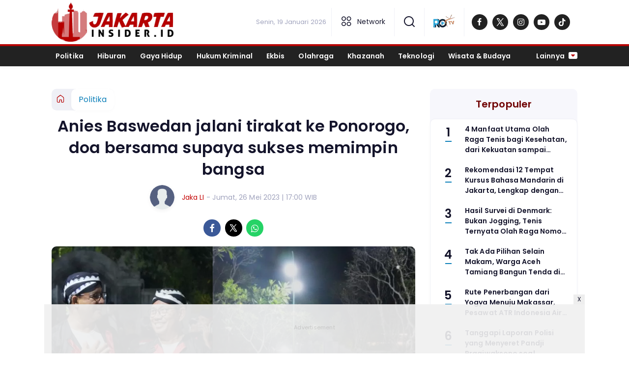

--- FILE ---
content_type: text/html; charset=UTF-8
request_url: https://www.jakartainsider.id/politika/7318919549/anies-baswedan-jalani-tirakat-ke-ponorogo-doa-bersama-supaya-sukses-memimpin-bangsa
body_size: 15019
content:
<!DOCTYPE html>
<html lang="id">
    <head>
        <link href="//securepubads.g.doubleclick.net" rel="dns-prefetch">
    <link href="//googleads.g.doubleclick.net" rel="dns-prefetch">
    <link href="//pagead2.googlesyndication.com" rel="dns-prefetch">
    <link href="//fonts.googleapis.com" rel="dns-prefetch">
    <link href="//assets.promediateknologi.id" rel="dns-prefetch">
    <link href="//www.jakartainsider.id" rel="dns-prefetch">
    <link href="//tpc.googlesyndication.com" rel="dns-prefetch">

    <title>Anies Baswedan jalani tirakat ke Ponorogo, doa bersama supaya sukses memimpin bangsa - Jakarta Insider</title>
    <meta name="description" content="Bergabung dengan para sesepuh di Ponorogo, Anies Baswedan menjalani tirakat yang menginspirasi di Pasarean Raden Batoro Katong">
    <meta name="keywords" content="tirakat, Ponorogo, Anies Baswedan, Raden Batoro Katong">
    <meta name="author" content="Jaka LI">
    <meta charset="utf-8">
    <meta http-equiv="X-UA-Compatible" content="IE=edge,chrome=1">
    <meta name="viewport" content="width=device-width">
    <meta name="msapplication-TileColor" content="#ffffff">
    <meta name="msapplication-TileImage"
        content="https://static.promediateknologi.id/promedia/news/desktop/images/favicon/ms-icon-144x144.png?v=1042">
    <meta name="theme-color" content="#ffffff">
    <meta name="robots" content="index, follow, max-image-preview:large">
    <meta name="googlebot-news" content="index,follow" />
    <meta name="googlebot" content="index,follow" />
    <meta name="language" content="id" />
    <meta name="geo.country" content="id" />
    <meta http-equiv="content-language" content="In-Id" />
    <meta name="geo.placename" content="Indonesia" />
    <!-- s: fb meta -->
    <meta property="og:type" content="article" />
    <meta property="og:url" content="https://www.jakartainsider.id/politika/7318919549/anies-baswedan-jalani-tirakat-ke-ponorogo-doa-bersama-supaya-sukses-memimpin-bangsa" />
    <meta property="og:title" content="Anies Baswedan jalani tirakat ke Ponorogo, doa bersama supaya sukses memimpin bangsa - Jakarta Insider" />
    <meta property="og:description" content="Bergabung dengan para sesepuh di Ponorogo, Anies Baswedan menjalani tirakat yang menginspirasi di Pasarean Raden Batoro Katong" />
    <meta property="og:image" content="https://assets.promediateknologi.id/crop/0x0:0x0/1200x800/webp/photo/2023/05/26/Template-Lombok-Insider-6-3730280541.png" />
    <meta property="og:site_name" content="Anies Baswedan jalani tirakat ke Ponorogo, doa bersama supaya sukses memimpin bangsa - Jakarta Insider" />
    <meta property="fb:app_id" content="1073955156075669" />
    <meta property="fb:pages" content="309698722794831" />
    <!-- e: fb meta -->

    <!-- S:tweeter card -->
    <meta name="twitter:card" content="summary_large_image" />
    <meta name="twitter:site" content="@promedia" />
    <meta name="twitter:creator" content="@promedia">
    <meta name="twitter:title" content="Anies Baswedan jalani tirakat ke Ponorogo, doa bersama supaya sukses memimpin bangsa - Jakarta Insider" />
    <meta name="twitter:description" content="Bergabung dengan para sesepuh di Ponorogo, Anies Baswedan menjalani tirakat yang menginspirasi di Pasarean Raden Batoro Katong" />
    <meta name="twitter:image" content="https://assets.promediateknologi.id/crop/0x0:0x0/1200x800/webp/photo/2023/05/26/Template-Lombok-Insider-6-3730280541.png" />
    <!-- E:tweeter card -->

    <meta name="content_PublishedDate" content="2023-05-26 17:00:00" />
    <meta name="content_Category" content="Politika" />
    <meta name="content_Author" content="Jaka LI" />
    <meta name="content_Editor" content="Jaka LI" />
    <meta name="content_ID" content="8919549" />
    <meta name="content_Type" content="Standard" />
    <meta name="content_Source" content="Twitter @aniesbaswedan" />
    <meta name="content_Lipsus" content="" />
    <meta name="content_Tag" content="tirakat, Ponorogo, Anies Baswedan, Raden Batoro Katong" />
    <meta name="content_AuthorID" content="14936" />
    <meta name="content_EditorID" content="14936" />

                <link href="https://static.promediateknologi.id/promedia/network/731/desktop/images/favicon/favicon-96x96.png?v=1234" rel="shortcut icon" type="image/x-icon" />
                <link rel="amphtml" href="https://www.jakartainsider.id/politika/amp/7318919549/anies-baswedan-jalani-tirakat-ke-ponorogo-doa-bersama-supaya-sukses-memimpin-bangsa" data-component-name="amp:html:link">
            <link rel="canonical" href="https://www.jakartainsider.id/politika/7318919549/anies-baswedan-jalani-tirakat-ke-ponorogo-doa-bersama-supaya-sukses-memimpin-bangsa" />

        <link
            href="https://fonts.googleapis.com/css2?family=Poppins:ital,wght@0,400;0,600;0,700;1,400;1,600;1,700&display=swap"
            rel="stylesheet">
                <link rel="preconnect" href="https://fonts.gstatic.com">
        <link rel="preconnect" href="https://fonts.gstatic.com">
        <link rel="stylesheet" href="https://static.promediateknologi.id/promedia/news/desktop/css/style.min.css?v=1064"
            type="text/css">

                    <link rel="stylesheet"
                href="https://static.promediateknologi.id/promedia/network/731/desktop/css/custom.min.css?v=1444"
                type="text/css">
        
        <script src="https://static.promediateknologi.id/promedia/news/desktop/js/jquery-1.12.0.min.js?v=1016" type="e01e01dbafd2f1e0a2ed6899-text/javascript"></script>

        <script async src='https://propsid.b-cdn.net/gpt/pti/jakartainsider.js' type="e01e01dbafd2f1e0a2ed6899-text/javascript"></script>
   
        
        <!-- HTML5 shim and Respond.js for IE8 support of HTML5 elements and media queries -->
        <!-- WARNING: Respond.js doesn't work if you view the page via file:// -->
        <!--[if lt IE 9]>
                                <script src="https://oss.maxcdn.com/html5shiv/3.7.3/html5shiv.min.js"></script>
                                <script src="https://oss.maxcdn.com/respond/1.4.2/respond.min.js"></script>
                                <![endif]-->
                <meta name="google-site-verification" content="Q0ciR2gr3ur_Sd-Qj-jctyMRtXURmxO2nljBEtgowHM" />
<meta name='dailymotion-domain-verification' content='dm8mg144qx66radw6' />
<script type="e01e01dbafd2f1e0a2ed6899-text/javascript">
  dataLayer = [{
    "published_date": "2023-05-26 17:00:00",
    "rubrik": "Politika",
    "penulis": "Jaka LI",
    "editor": "Jaka LI",
    "id": "8919549",
    "source": "Twitter @aniesbaswedan",
    "topic": "",
    "tag": "tirakat, Ponorogo, Anies Baswedan, Raden Batoro Katong",
    "penulis_id": "14936",
    "editor_id": "14936"
  }];
</script>
<!-- Google Tag Manager -->
<script type="e01e01dbafd2f1e0a2ed6899-text/javascript">(function(w,d,s,l,i){w[l]=w[l]||[];w[l].push({'gtm.start':
new Date().getTime(),event:'gtm.js'});var f=d.getElementsByTagName(s)[0],
j=d.createElement(s),dl=l!='dataLayer'?'&l='+l:'';j.async=true;j.src=
'https://www.googletagmanager.com/gtm.js?id='+i+dl;f.parentNode.insertBefore(j,f);
})(window,document,'script','dataLayer','GTM-5V3TKFL');</script>
<!-- End Google Tag Manager -->

<!-- Start GPT Tag -->
<script async src='https://www.googletagservices.com/tag/js/gpt.js' type="e01e01dbafd2f1e0a2ed6899-text/javascript"></script>
<!-- End GPT Tag -->
        <link rel="manifest" href="https://assets.promediateknologi.id/promedia/sw/manifest.json">
        <script async src="https://pagead2.googlesyndication.com/pagead/js/adsbygoogle.js?client=ca-pub-6344910443143463" crossorigin="anonymous" type="e01e01dbafd2f1e0a2ed6899-text/javascript"></script>
            <script src="https://jsc.mgid.com/site/833758.js" async type="e01e01dbafd2f1e0a2ed6899-text/javascript"></script>

        
                <script type="application/ld+json">
            {
                "@context": "http://schema.org",
                "@type": "WebPage",
                "headline": "Anies Baswedan jalani tirakat ke Ponorogo, doa bersama supaya sukses memimpin bangsa - Jakarta Insider",
                "url": "https://www.jakartainsider.id/politika/7318919549/anies-baswedan-jalani-tirakat-ke-ponorogo-doa-bersama-supaya-sukses-memimpin-bangsa",
                "datePublished": "2023-05-26T17:00:00+0700",
                "dateModified": "2023-05-26T17:00:00+0700",
                "image": "https://assets.promediateknologi.id/crop/0x0:0x0/1200x800/webp/photo/2023/05/26/Template-Lombok-Insider-6-3730280541.png",
                "thumbnailUrl" : "https://assets.promediateknologi.id/crop/0x0:0x0/1200x800/webp/photo/2023/05/26/Template-Lombok-Insider-6-3730280541.png"
            }
        </script>

                <script type="application/ld+json">
            {
              "@context": "http://schema.org",
              "@type": "NewsArticle",
              "mainEntityOfPage": {
                "@type": "WebPage",
                "@id": "https://www.jakartainsider.id/politika/7318919549/anies-baswedan-jalani-tirakat-ke-ponorogo-doa-bersama-supaya-sukses-memimpin-bangsa"
              },
              "headline": "Anies Baswedan jalani tirakat ke Ponorogo, doa bersama supaya sukses memimpin bangsa - Jakarta Insider",
              "image": {
                "@type": "ImageObject",
                "url": "https://assets.promediateknologi.id/crop/0x0:0x0/1200x800/webp/photo/2023/05/26/Template-Lombok-Insider-6-3730280541.png",
                "height": 500,
                "width": 750
              },
              "datePublished": "2023-05-26T17:00:00+0700",
              "dateModified": "2023-05-26T17:00:00+0700",
              "author": {
                "@type": "Person",
                "name": "Jaka LI"
              },
               "publisher": {
                "@type": "Organization",
                "name": "Jakarta Insider",
                "url": "https://www.jakartainsider.id",
                "logo": {
                "@type": "ImageObject",
                "url": "https://static.promediateknologi.id/promedia/network/731/desktop/images/logo.png?v=1022",
                "width": 600,
                "height": 60
                }

              },
              "description": "Bergabung dengan para sesepuh di Ponorogo, Anies Baswedan menjalani tirakat yang menginspirasi di Pasarean Raden Batoro Katong"
            }
        </script>
        
        
                <script type="application/ld+json">
            {
                "@context": "https://schema.org",
                "@type": "BreadcrumbList",
                "itemListElement":
                [
                    {
                        "@type": "ListItem",
                        "position": 1,
                        "item":
                        {
                            "@id": "https://www.jakartainsider.id",
                            "name": "Home"
                        }
                    },
                    {
                        "@type": "ListItem",
                        "position": 2,
                        "item":
                        {
                            "@id": "https://www.jakartainsider.id/politika",
                            "name": "Politika"
                        }
                    }
                ]
            }
        </script>
        
                
    </head>

    <body>
        <script type="e01e01dbafd2f1e0a2ed6899-text/javascript">
        var __base_url = "https://www.jakartainsider.id/";
        var __csrf_token = "7muk81I7YyilPqZeeqy1FSosoHbhOaBJa9Yumvts";
        var __domain = "www.jakartainsider.id";
        </script>
        <!-- Google Tag Manager (noscript) -->
<noscript><iframe src="https://www.googletagmanager.com/ns.html?id=GTM-5V3TKFL"
height="0" width="0" style="display:none;visibility:hidden"></iframe></noscript>
<!-- End Google Tag Manager (noscript) -->


        
        <!-- header -->
<header class="header">
    <div class="header__middle">
        <div class="row container clearfix">
            <div class="col-offset-fluid clearfix">
                <div class="col-bs12-5">
                    <div class="logo">
                                              <a href="https://www.jakartainsider.id">
                                                  <img src="https://static.promediateknologi.id/crop/0x0:0x0/0x0/webp/promedia/network/731/desktop/images/logo.png?v=1183" alt="logo" width="240" height="240">
                        </a>
                    </div>
                </div>
                <div class="col-bs12-7">
                    <ul class="network__menu">
                        <li>
                            <date>Senin, 19 Januari 2026</date>
                        </li>

                          <!--- network -->
                                                                              <li><a href="#"><i class="icons icon-small mr1 icons-category"></i> Network</a>
                            <ul class="network__menu--more">


                                                                                                    <li><a href="https://www.lombokinsider.com">Lombok Insider</a></li>
                                                                                                                                        <li><a href="https://selebriti.lombokinsider.com">Selebriti Insider</a></li>
                                                                                                    <li><a href="https://www.medaninsider.com">Medan Insider</a></li>
                                                                                                    <li><a href="https://www.bandunginsider.com">Bandung Insider</a></li>
                                                                                                    <li><a href="https://www.surabayainsider.com">Surabaya Insider</a></li>
                                                                                                    <li><a href="https://www.indoinsider.id">Indo Insider</a></li>
                                                                                                    <li><a href="https://www.sumaterainsider.com">Sumatera Insider</a></li>
                                                                                                    <li><a href="https://www.mininginsider.id">Mining Insider</a></li>
                                                                                                    <li><a href="https://tekno.lombokinsider.com">Tekno Insider</a></li>
                                
                            </ul>
                          </li>
                                                
                        <li>
                            <a href="#"><span class="icon icon-small icons-search"></span></a>
                            <ul class="text-center w-200">
                                <li class="network__menu__search">
                                    <form action="https://www.jakartainsider.id/search" class="search__bar">
                                        <input type="text" placeholder="Cari" name="q" id="search" class="search__input">
                                        <input type="submit" class="search__submit">
                                        <span class="icon icon-search"></span>
                                    </form>
                                </li>
                            </ul>
                        </li>
                                                <li>
                            <div class="nav__tv">
								<a class="logo-tv" href="https://www.jakartainsider.id/tv">
									                                        <img src="https://static.promediateknologi.id/crop/0x0:0x0/44x44/webp/promedia/news/desktop/images/logo_tv.png?v=1034" alt="logo-tv" width="44" height="44">
                                    								</a>
							</div>
                        </li>
                                                
                        <li>
                            <div class="social social--header clearfix">
                                <div class="social__item">
                                    <a href="https://www.facebook.com/Jakartainsiderid-108802798653570" target="_blank" class="social__link social__link--facebook">
                                        <span class="icon icon-facebook"></span>
                                    </a>
                                </div>
                                <div class="social__item">
                                    <a href="https://twitter.com/Jakartainsider1" target="_blank" class="social__link social__link--twitter">
                                        <span class="icon icon-twitter"></span>
                                    </a>
                                </div>
                                <div class="social__item">
                                    <a href="https://www.instagram.com/jakartainsider.id" target="_blank" class="social__link social__link--instagram">
                                        <span class="icon icon-instagram"></span>
                                    </a>
                                </div>

                                <div class="social__item">
                                    <a href="https://www.youtube.com/channel/UCPIfzLh0tj0WOTXYtelxxnQ" target="_blank" class="social__link social__link--youtube">
                                        <span class="icon icon-youtube"></span>
                                    </a>
                                </div>
                                <div class="social__item">
                                    <a href="" target="_blank" class="social__link social__link--tiktok">
                                        <span class="icon icon-tiktok"></span>
                                    </a>
                                </div>
                                                            </div>
                        </li>
                    </ul>
                </div>
            </div>
        </div>
    </div>
    <div class="header__bottom">
        <div class="row container clearfix">
            <div class="col-offset-fluid clearfix">
                <div class="col-bs10-10">
                    <nav class="nav">
                                                 <div class="nav__home"><a href="https://www.jakartainsider.id" title="Home"><span class="icon icon-xsmall icons-home"></span></a></div>
                                                <ul class="nav__wrap">
                            
                            
                            <li><a href="https://www.jakartainsider.id/politika">Politika</a>
                                    
                                                                </li>
                            
                            <li><a href="https://www.jakartainsider.id/hiburan">Hiburan</a>
                                    
                                                                </li>
                            
                            <li><a href="https://www.jakartainsider.id/gaya-hidup">Gaya Hidup</a>
                                    
                                                                </li>
                            
                            <li><a href="https://www.jakartainsider.id/hukum-kriminal">Hukum Kriminal</a>
                                    
                                                                </li>
                            
                            <li><a href="https://www.jakartainsider.id/ekbis">Ekbis</a>
                                    
                                                                </li>
                            
                            <li><a href="https://www.jakartainsider.id/olahraga">Olahraga</a>
                                    
                                                                </li>
                            
                            <li><a href="https://www.jakartainsider.id/khazanah">Khazanah</a>
                                    
                                                                </li>
                            
                            <li><a href="https://www.jakartainsider.id/teknologi">Teknologi</a>
                                    
                                                                </li>
                            
                            <li><a href="https://www.jakartainsider.id/wisata-budaya">Wisata &amp; Budaya</a>
                                    
                                    
                                                                                </ul>

                                                <div class="nav__more">
                            <a href="javascript:void(0)">Lainnya <span class="icon icon-caret-down"></span></a>
                            <ul class="nav__wrap more">

                                                                <li><a href="https://www.jakartainsider.id/unik-menarik">Unik &amp; Menarik</a></li>
                                                                <li><a href="https://www.jakartainsider.id/otomotif">Otomotif</a></li>
                                                                <li><a href="https://www.jakartainsider.id/nasional">Nasional</a></li>
                                                                                                    <li><a href="https://www.jakartainsider.id/video">Video</a></li>
                                    <li><a href="https://www.jakartainsider.id/image">Photo</a></li>
                                
                            </ul>
                        </div>
                        
                    </nav>
                </div>
            </div>
        </div>
    </div>
</header>
        
                <!-- ads skin -->
<div class="row ads__stick__wrap clearfix">
<div class="kcm ads__stick js--stick">
    <div class="ads__stick__fluid ads__stick__fluid--left">
        <div class="ads__stick--left">
            <div id='div-gpt-ad-desktopSkinAdsLeftDetail'>
              <script type="e01e01dbafd2f1e0a2ed6899-text/javascript">
                googletag.cmd.push(function() { googletag.display('div-gpt-ad-desktopSkinAdsLeftDetail'); });
              </script>
            </div>
        </div>
    </div>
    <div class="ads__stick__fluid ads__stick__fluid--right">
        <div class="ads__stick--right">
            <div id='div-gpt-ad-desktopSkinAdsRightDetail'>
              <script type="e01e01dbafd2f1e0a2ed6899-text/javascript">
                googletag.cmd.push(function() { googletag.display('div-gpt-ad-desktopSkinAdsRightDetail'); });
              </script>
            </div>
        </div>
    </div>
</div>
</div>        

        <!-- adbro -->


    <!-- content -->
    <div class="row clearfix">
        <div class="container clearfix">
            <div class="col-offset-fluid clearfix">
                <div class="col-bs12-12">


                  <!-- ads top -->
<div class="ads__top">
   	<div id='div-gpt-ad-desktopTopDetail'>
	  <script type="e01e01dbafd2f1e0a2ed6899-text/javascript">
	    googletag.cmd.push(function() { googletag.display('div-gpt-ad-desktopTopDetail'); });
	  </script>
	</div>
</div>                  

                </div>

                <div class="col-bs10-7">

                    <!-- header -->
                    <section class="read__header clearfix">
                        <div class="breadcrumb clearfix">
                            <ul class="breadcrumb__wrap">
                                <li class="breadcrumb__item"><a class="breadcrumb__link" href="https://www.jakartainsider.id"><i
                                            class="icon-xsmall icons-home"></i></a></li>
                                <li class="breadcrumb__item"><a class="breadcrumb__link"
                                        href="https://www.jakartainsider.id/politika">Politika</a>
                                </li>
                            </ul>
                        </div>
                        <div class="read__header mt2 clearfix">

                            <h1 class="read__title"> Anies Baswedan jalani tirakat ke Ponorogo, doa bersama supaya sukses memimpin bangsa </h1>

                            <div class="read__info">
                                <div class="read__info__img">
                                                                       <img src="https://static.promediateknologi.id/promedia/news/desktop/images/user-author.png?v=2" alt="photo author" width="50" height="50">
                                   
								</div>
                                <div class="read__info__author">
                                    <a href="https://www.jakartainsider.id/author/14936/Jaka-LI">Jaka LI</a>
                                </div>
                                <div class="read__info__date">
                                    - Jumat, 26 Mei 2023 | 17:00 WIB
                                </div>
                            </div>

                            <div class="social social--article clearfix">
    <div class="social__item">
        <a href="javascript:void(0)" class="social__link social__link--facebook" onclick="if (!window.__cfRLUnblockHandlers) return false; fb_share(&quot;Anies Baswedan jalani tirakat ke Ponorogo, doa bersama supaya sukses memimpin bangsa&quot;, &quot;https://www.jakartainsider.id/politika/7318919549/anies-baswedan-jalani-tirakat-ke-ponorogo-doa-bersama-supaya-sukses-memimpin-bangsa&quot;)" data-cf-modified-e01e01dbafd2f1e0a2ed6899-="">
            <span class="icon icon-facebook"></span>
        </a>
    </div>
    <div class="social__item">
        <a href="javascript:void(0)" class="social__link social__link--twitter" onclick="if (!window.__cfRLUnblockHandlers) return false; tweet_share(&quot;Anies Baswedan jalani tirakat ke Ponorogo, doa bersama supaya sukses memimpin bangsa https://www.jakartainsider.id/politika/7318919549/anies-baswedan-jalani-tirakat-ke-ponorogo-doa-bersama-supaya-sukses-memimpin-bangsa&quot;)" data-cf-modified-e01e01dbafd2f1e0a2ed6899-="">
            <span class="icon icon-twitter"></span>
        </a>
    </div>
        <div class="social__item">
        <a href="https://api.whatsapp.com/send?text=Anies Baswedan jalani tirakat ke Ponorogo  doa bersama supaya sukses memimpin bangsa https://www.jakartainsider.id/politika/7318919549/anies-baswedan-jalani-tirakat-ke-ponorogo-doa-bersama-supaya-sukses-memimpin-bangsa" class="social__link social__link--whatsapp">
            <span class="icon icon-whatsapp"></span>
        </a>
    </div>
        
</div>


                            <div class="photo">
    <div class="photo__img">
                    <img src="https://assets.promediateknologi.id/crop/0x0:0x0/1200x800/webp/photo/2023/05/26/Template-Lombok-Insider-6-3730280541.png" alt=" (Twitter @aniesbaswedan)" width="700" height="500">
            </div>
    <div class="photo__caption"> (Twitter @aniesbaswedan)</div>
</div>


                        </div>
                    </section>
                    <!-- ads under image-->

<center>
                        <div class="ads mt3 clearfix">
                <div class="ads--stick">
                    <div id='div-gpt-ad-mobileUnderImage'>
                        <script type="e01e01dbafd2f1e0a2ed6899-text/javascript">
                            googletag.cmd.push(function() {
                                googletag.display('div-gpt-ad-mobileUnderImage');
                            });
                        </script>
                    </div>
                </div>
            </div>
                    </center>
                    
                    <div class="read__article clearfix js--tower-parent">
                        <div class="col-bs10-7 col-offset-0">

                            <!-- content -->
                            <article class="read__content clearfix">
                                <p><strong> <!--img1--> </strong></p> <p><strong>JAKARTA INSIDER -&nbsp;</strong>Calon Presiden <a href="https://www.jakartainsider.id/tag/anies-baswedan">Anies Baswedan</a>, melakukan perjalanan spiritual yang memikat hati di Pesarean <a href="https://www.jakartainsider.id/tag/raden-batoro-katong">Raden Batoro Katong</a>, <a href="https://www.jakartainsider.id/tag/ponorogo">Ponorogo</a>.</p> <p>Dalam suasana yang khusyuk dan khidmat, Anies Baswedan bersama para sesepuh melakukan <a href="https://www.jakartainsider.id/tag/tirakat">tirakat</a> dan berdoa untuk mendapatkan kekuatan dan kelancaran dalam menjalankan amanah sebagai seorang pemimpin.</p> <p>Batoro Katong, seorang tokoh penting dalam sejarah Ponorogo, telah memberikan teladan tentang bagaimana kepemimpinan yang jujur dan adil dapat membawa kemaslahatan bagi masyarakat.</p> <p><strong>Baca Juga: <a href="https://www.jakartainsider.id/wisata-budaya/7318891485/ereveld-kuburan-asing-di-pusat-hiburan-taman-impian-jaya-ancol-jakarta">Ereveld: Kuburan asing di pusat hiburan Taman Impian Jaya Ancol Jakarta</a></strong></p> <p>Pesannya yang terkenal, "Kalau tidak sanggup jujur, jangan masuk di pemerintahan," memberikan inspirasi yang mendalam bagi Anies Baswedan dan timnya.</p><center>
    <div class="ads mt3 clearfix">
        <div class="ads__box">
            <div id='div-gpt-ad-desktopInArticle'>
                <script type="e01e01dbafd2f1e0a2ed6899-text/javascript">
                    googletag.cmd.push(function() { googletag.display('div-gpt-ad-desktopInArticle'); });
                </script>
            </div>
        </div>
    </div>
</center> <p>Anies Baswedan dan rombongan berharap untuk terus diberikan kekuatan dan keteguhan hati dalam menjalankan tanggung jawab yang diberikan oleh rakyat.</p> <p>Dalam rangka mengemban amanah yang besar ini, mereka memohon agar Allah SWT memberikan kemudahan dan berkah.</p> <p><strong>Baca Juga: <a href="https://www.jakartainsider.id/khazanah/7318891234/menguak-fakta-tentang-jin-khodam-mitos-atau-kenyataan-yang-perlu-diwaspadai">Menguak fakta tentang jin khodam, mitos atau kenyataan yang perlu diwaspadai</a></strong></p> <p>Dalam kesempatan yang istimewa ini, Anies Baswedan juga tak lupa menyampaikan apresiasi dan terima kasih yang tulus kepada para tokoh sepuh dan juru kunci Pesarean Raden Batoro Katong.</p> <p>Mereka telah menjaga dengan baik warisan pondasi budaya yang menjadi identitas bangsa.</p> <p>"Kami merasa terhormat dapat berada di sini dan mengalami momen yang begitu berarti bersama para sesepuh. Semoga apa yang kami lakukan mendapat ridho dari Allah SWT, sehingga generasi selanjutnya dapat terus mengambil hikmah dari perjalanan bangsa," ujar Anies Baswedan melalui akun Twitter resminya @aniesbaswedan pada tanggal 25 Mei 2023.</p> <p><strong>Baca Juga: <a href="https://www.jakartainsider.id/wisata-budaya/7318891655/mengungkap-kekayaan-warisan-indonesia-di-museum-pusaka-taman-mini-indonesia-indah">Mengungkap kekayaan warisan Indonesia di Museum Pusaka Taman Mini Indonesia Indah</a></strong></p> <p>Melalui langkah-langkah spiritual ini, Anies Baswedan dan timnya berharap dapat memperoleh ketenangan batin dan kebijaksanaan dalam memimpin serta memberikan pelayanan yang terbaik kepada rakyat Indonesia.</p> <p>Kehadiran Anies Baswedan di Pesarean Raden Batoro Katong juga menunjukkan pentingnya nilai-nilai tradisi dan budaya dalam menjalankan tugas kepemimpinan.</p>
                            </article>

                            <div class="read__paging clearfix">
        <div class="paging paging--article clearfix">
            <div class="paging__teaser">Halaman: </div>
            <div class="paging__wrap clearfix">
                            <div class="paging__item">
                    <a class="paging__link paging__link--active" href="https://www.jakartainsider.id/politika/7318919549/anies-baswedan-jalani-tirakat-ke-ponorogo-doa-bersama-supaya-sukses-memimpin-bangsa">1</a>
                </div>
                            <div class="paging__item">
                    <a class="paging__link " href="https://www.jakartainsider.id/politika/7318919549/anies-baswedan-jalani-tirakat-ke-ponorogo-doa-bersama-supaya-sukses-memimpin-bangsa?page=2">2</a>
                </div>
                            <div class="paging__item">
                    <a class="paging__link " href="https://www.jakartainsider.id/politika/7318919549/anies-baswedan-jalani-tirakat-ke-ponorogo-doa-bersama-supaya-sukses-memimpin-bangsa?page=2">Selanjutnya</a>
                </div>
                        </div>
        </div>
    </div>


                            <!-- selanjutnya -->
                            							<section class="read__next mt3 clearfix">
								<div class="read__next__img">
								    <a href="https://www.jakartainsider.id/wisata-budaya/7318891094/beda-luk-beda-artinya-ternyata-inilah-makna-tersirat-dibalik-banyaknya-jumlah-lekukan-luk-keris">
								        <img src="https://assets.promediateknologi.id/crop/0x0:0x0/120x70/webp/photo/2023/05/24/Template-Lombok-Insider-25-1599170651.png" alt="Beda luk beda artinya, ternyata inilah makna tersirat dibalik banyaknya jumlah lekukan luk keris" width="120" height="70">
								    </a>
								</div>
								<div class="read__next__img__box clearfix">
								    <h3>Artikel Selanjutnya</h3>
								    <h2 class="read__next__title">
								        <a href="https://www.jakartainsider.id/wisata-budaya/7318891094/beda-luk-beda-artinya-ternyata-inilah-makna-tersirat-dibalik-banyaknya-jumlah-lekukan-luk-keris" class="recomend__link">Beda luk beda artinya, ternyata inilah makna tersirat dibalik banyaknya jumlah lekukan luk keris</a>
								    </h2>
								</div>
                                <a href="https://www.jakartainsider.id/wisata-budaya/7318891094/beda-luk-beda-artinya-ternyata-inilah-makna-tersirat-dibalik-banyaknya-jumlah-lekukan-luk-keris" class="recomend__link">
                                    <i class="icon-angle-right"></i>
                                </a>
							</section>
                            
                            <section class="read__tagging clearfix">
                                <div class="disclaimer">Dilarang mengambil dan/atau menayangkan ulang sebagian atau keseluruhan artikel <br>di atas untuk konten akun media sosial komersil tanpa seizin redaksi.</div>
                            </section>

                                                            <p>
                                    <a>Editor: Jaka LI</a>
                                </p>
                                                                                        <p>Sumber: Twitter @aniesbaswedan</p>
                            
                            


                            <center>
                                <div style="margin: 10px 0 30px 0">
                                                                        <div style="margin-top: 50px;">
<div id="bn_0uKe3TJc91"></div><script type="e01e01dbafd2f1e0a2ed6899-text/javascript">'use strict';(function(e,c,p,q){function v(){c.removeEventListener("scroll",v);k()}function z(){w=new IntersectionObserver(function(a){a.forEach(function(b){b.isIntersecting&&(w.unobserve(b.target),A?r(c,"scroll",v):k())})},{root:null,rootMargin:"400px 200px",threshold:0});w.observe(f)}function k(){if(f=f||c.getElementById("bn_"+p)){f.innerHTML="";f.id="bn_"+B;if(e.name&&"google_ads_iframe_/"==e.name.substring(0,19)){var a=e.parent.document,b=a.createElement("div");a=a.getElementById(e.name).parentNode;
a.parentNode.appendChild(b);b.style.setProperty("margin-top",-a.offsetHeight+"px","important");b.append(f);q+=".dfp"}(g=C.getElementById("rcMain"))?d=g.contentWindow:I(C);x={act:"init",id:p,rnd:B,ms:D,lt:q,tms:J,ta:K==top};d.rcMain?d.postMessage(x,E):d.rcBuf.push(x)}else l("!bn")}function L(a,b,y,t){function F(){var u=b.createElement("script");u.src=a;u.onerror=function(){m++;5>m?setTimeout(F,10):l(m+"!"+a)};u.onload=function(){t&&t();m&&l(m+"!"+a)};y.appendChild(u)}var m=0;F()}function I(a){try{g=
a.createElement("iframe"),g.style.setProperty("display","none","important"),g.id="rcMain",a.body.insertBefore(g,a.body.children[0]),d=g.contentWindow,n=d.document,n.open(),n.close(),G=n.body,Object.defineProperty(d,"rcBuf",{enumerable:!1,configurable:!1,writable:!1,value:[]}),L("https://go.rcvlink.com/static/main.js",n,G,function(){for(var b;d.rcBuf&&(b=d.rcBuf.shift());)d.postMessage(b,E)})}catch(b){H(b)}}function r(a,b,y,t){a.addEventListener(b,y,t)}function M(a,b){b=b||0;return Math.round(a*Math.pow(10,b))/
Math.pow(10,b)}function H(a){l(a.name+": "+a.message+"\t"+(a.stack?a.stack.replace(a.name+": "+a.message,""):""))}function l(a){console.error(a);(new Image).src="https://go.rcvlinks.com/err/?code="+p+"&ms="+((new Date).getTime()-D)+"&ver="+N+"&text="+encodeURIComponent(a)}try{var N="251015-0118",E=location.origin||location.protocol+"//"+location.hostname+(location.port?":"+location.port:""),f=c.getElementById("bn_"+p),B=Math.random().toString(36).substring(2,15),D=(new Date).getTime(),w,O=!("IntersectionObserver"in
e),x,g,d,n,G,A=c.body.clientHeight>e.innerHeight,h=e;for(;h;){try{var J=M(h.performance.now());var K=h;var C=h.document}catch(a){}if(h==top)break;h=h.parent}f?"scroll"==q?A?r(c,"scroll",v):k():"lazy"==q?O?k():"loading"==c.readyState?r(c,"DOMContentLoaded",z):z():k():"loading"==c.readyState?r(c,"DOMContentLoaded",k):l("!bn")}catch(a){H(a)}})(window,document,"0uKe3TJc91","");
</script>
</div>
                                </div>
                            </center>




                            <!-- tagging -->
                            <section class="read__tagging mt3 clearfix">
                                <!-- tagging -->
<section class="read__tagging mt3 clearfix">
    <h3 class="title"><span>Tags</span></h3>
    <div class="tag tag--article clearfix">
        <ul class="tag__list">
                            <li><h4><a href="https://www.jakartainsider.id/tag/tirakat">tirakat</a></h4></li>
                            <li><h4><a href="https://www.jakartainsider.id/tag/Ponorogo">Ponorogo</a></h4></li>
                            <li><h4><a href="https://www.jakartainsider.id/tag/Anies-Baswedan">Anies Baswedan</a></h4></li>
                            <li><h4><a href="https://www.jakartainsider.id/tag/Raden-Batoro-Katong">Raden Batoro Katong</a></h4></li>
                    </ul>
    </div>
</section>
                            </section>


                            <!-- Profeeds -->
                            <!-- <div id="profeed" data-id="7318919549" data-width="100%"></div> -->


                            <!-- komen -->
                            

                            <center>
                                <div style="margin: 10px 0 30px 0">
                                <!-- ads mgid -->
                                    <div data-type="_mgwidget" data-widget-id="1365073" ></div>
        <script type="e01e01dbafd2f1e0a2ed6899-text/javascript">(function(w,q){w[q]=w[q]||[];w[q].push(["_mgc.load"])})(window,"_mgq");</script>                                </div>
                            </center>


                        </div>
                        <div class="col-bs10-10 col-offset-0">
                            <!-- related -->
                                                            <section class="read__comment mt3 clearfix">
                                    <h3 class="title"><span>Artikel Terkait</span></h3>
                                    <div class="read__related clearfix">
                                        <ul class="related__list clearfix">
                                                                                            <li>
                                                    <div class="related__img">
                                                        <a href="https://www.jakartainsider.id/wisata-budaya/7318891094/beda-luk-beda-artinya-ternyata-inilah-makna-tersirat-dibalik-banyaknya-jumlah-lekukan-luk-keris">
                                                            <img src="https://assets.promediateknologi.id/crop/0x0:0x0/188x113/webp/photo/2023/05/24/Template-Lombok-Insider-25-1599170651.png" alt="Beda luk beda artinya, ternyata inilah makna tersirat dibalik banyaknya jumlah lekukan luk keris" width="120" height="80">
                                                        </a>
                                                    </div>
                                                    <h2 class="related__title">
                                                        <a href="https://www.jakartainsider.id/wisata-budaya/7318891094/beda-luk-beda-artinya-ternyata-inilah-makna-tersirat-dibalik-banyaknya-jumlah-lekukan-luk-keris"
                                                            class="related__link">Beda luk beda artinya, ternyata inilah makna tersirat dibalik banyaknya jumlah lekukan luk keris</a>
                                                    </h2>
                                                </li>
                                                                                            <li>
                                                    <div class="related__img">
                                                        <a href="https://www.jakartainsider.id/khazanah/7318891234/menguak-fakta-tentang-jin-khodam-mitos-atau-kenyataan-yang-perlu-diwaspadai">
                                                            <img src="https://assets.promediateknologi.id/crop/0x0:0x0/188x113/webp/photo/2023/05/24/Template-Lombok-Insider-26-3939445327.png" alt="Menguak fakta tentang jin khodam, mitos atau kenyataan yang perlu diwaspadai" width="120" height="80">
                                                        </a>
                                                    </div>
                                                    <h2 class="related__title">
                                                        <a href="https://www.jakartainsider.id/khazanah/7318891234/menguak-fakta-tentang-jin-khodam-mitos-atau-kenyataan-yang-perlu-diwaspadai"
                                                            class="related__link">Menguak fakta tentang jin khodam, mitos atau kenyataan yang perlu diwaspadai</a>
                                                    </h2>
                                                </li>
                                                                                            <li>
                                                    <div class="related__img">
                                                        <a href="https://www.jakartainsider.id/wisata-budaya/7318891485/ereveld-kuburan-asing-di-pusat-hiburan-taman-impian-jaya-ancol-jakarta">
                                                            <img src="https://assets.promediateknologi.id/crop/0x0:0x0/188x113/webp/photo/2023/05/24/Template-Lombok-Insider-28-477584279.png" alt="Ereveld: Kuburan asing di pusat hiburan Taman Impian Jaya Ancol Jakarta" width="120" height="80">
                                                        </a>
                                                    </div>
                                                    <h2 class="related__title">
                                                        <a href="https://www.jakartainsider.id/wisata-budaya/7318891485/ereveld-kuburan-asing-di-pusat-hiburan-taman-impian-jaya-ancol-jakarta"
                                                            class="related__link">Ereveld: Kuburan asing di pusat hiburan Taman Impian Jaya Ancol Jakarta</a>
                                                    </h2>
                                                </li>
                                                                                            <li>
                                                    <div class="related__img">
                                                        <a href="https://www.jakartainsider.id/wisata-budaya/7318891655/mengungkap-kekayaan-warisan-indonesia-di-museum-pusaka-taman-mini-indonesia-indah">
                                                            <img src="https://assets.promediateknologi.id/crop/0x0:0x0/188x113/webp/photo/2023/05/24/Template-Lombok-Insider-29-4232062828.png" alt="Mengungkap kekayaan warisan Indonesia di Museum Pusaka Taman Mini Indonesia Indah" width="120" height="80">
                                                        </a>
                                                    </div>
                                                    <h2 class="related__title">
                                                        <a href="https://www.jakartainsider.id/wisata-budaya/7318891655/mengungkap-kekayaan-warisan-indonesia-di-museum-pusaka-taman-mini-indonesia-indah"
                                                            class="related__link">Mengungkap kekayaan warisan Indonesia di Museum Pusaka Taman Mini Indonesia Indah</a>
                                                    </h2>
                                                </li>
                                                                                    </ul>
                                    </div>
                                </section>
                            
                            <!-- comment -->
                            
                            <center>
                                <div style="margin: 10px 0 30px 0">
                                                                    </div>
                            </center>
                            <center>
                                
                                <div style="margin: 10px 0 30px 0">

                                </div>
                            </center>
                            <center>
                                <!-- ads square -->
<div class="ads mt3 clearfix">
    <div class="ads__box">
       	<div id='div-gpt-ad-desktopRB3Detail'>
		  <script type="e01e01dbafd2f1e0a2ed6899-text/javascript">
		    googletag.cmd.push(function() { googletag.display('div-gpt-ad-desktopRB3Detail'); });
		  </script>
		</div>
    </div>
</div>                            </center>

                            <!-- rekomend -->
                                                <section class="recomend mt3 clearfix">
                            <h3 class="title"><span>Rekomendasi</span></h3>
                                <div class="recomend__wrap">
                                                                    <div class="recomend__item">
                                        <div class="recomend__img">
                                            <a href="https://www.jakartainsider.id/olahraga/73116576712/4-manfaat-utama-olah-raga-tenis-bagi-kesehatan-dari-kekuatan-sampai-cegah-diabetes">
                                                <img src="https://static.promediateknologi.id/crop/0x0:0x0/240x320/webp/photo/p1/731/2026/01/17/IMG_4554-2387482102.jpeg" width="240" height="320">
                                            </a>
                                        </div>
                                        <div class="recomend__box clearfix">
                                            <h2 class="recomend__title">
                                            <a href="https://www.jakartainsider.id/olahraga/73116576712/4-manfaat-utama-olah-raga-tenis-bagi-kesehatan-dari-kekuatan-sampai-cegah-diabetes" class="recomend__link">4 Manfaat Utama Olah Raga Tenis bagi Kesehatan, dari Kekuatan sampai Cegah Diabetes</a>
                                            </h2>
                                        </div>
                                    </div>
                                                                                                        <div class="recomend__item">
                                        <div class="recomend__img">
                                            <a href="https://www.jakartainsider.id/wisata-budaya/73116582248/rekomendasi-12-tempat-kursus-bahasa-mandarin-di-jakarta-lengkap-dengan-program-dan-alamatnya">
                                                <img src="https://static.promediateknologi.id/crop/0x0:0x0/240x320/webp/photo/p1/731/2026/01/18/kursus_bahasa_mandarin_jakarta_64889645d2-560384057.png" width="240" height="320">
                                            </a>
                                        </div>
                                        <div class="recomend__box clearfix">
                                            <h2 class="recomend__title">
                                            <a href="https://www.jakartainsider.id/wisata-budaya/73116582248/rekomendasi-12-tempat-kursus-bahasa-mandarin-di-jakarta-lengkap-dengan-program-dan-alamatnya" class="recomend__link">Rekomendasi 12 Tempat Kursus Bahasa Mandarin di Jakarta, Lengkap dengan Program dan Alamatnya</a>
                                            </h2>
                                        </div>
                                    </div>
                                                                                                        <div class="recomend__item">
                                        <div class="recomend__img">
                                            <a href="https://www.jakartainsider.id/olahraga/73116575869/hasil-survei-di-denmark-bukan-jogging-tenis-ternyata-olah-raga-nomor-1-untuk-perpanjang-umur">
                                                <img src="https://static.promediateknologi.id/crop/0x0:0x0/240x320/webp/photo/p1/731/2026/01/17/IMG_4553-226969140.jpeg" width="240" height="320">
                                            </a>
                                        </div>
                                        <div class="recomend__box clearfix">
                                            <h2 class="recomend__title">
                                            <a href="https://www.jakartainsider.id/olahraga/73116575869/hasil-survei-di-denmark-bukan-jogging-tenis-ternyata-olah-raga-nomor-1-untuk-perpanjang-umur" class="recomend__link">Hasil Survei di Denmark: Bukan Jogging, Tenis Ternyata Olah Raga Nomor 1 untuk Perpanjang Umur</a>
                                            </h2>
                                        </div>
                                    </div>
                                    
                            </section>
                                                        

                            

                            <!-- latests -->
                            <section class="latest mt3 clearfix">
                                <h3 class="title"><span>Terkini</span></h3>
                                <div class="latest__wrap">
                                                                            <div class="latest__item">
                                                                                            <div class="latest__img">
                                                    <a href="https://www.jakartainsider.id/politika/73116582434/inara-rusli-diisukan-sudah-diboikot-banyak-program-stasiun-tv-netizen-biar-merenung">
                                                        <img src="https://static.promediateknologi.id/crop/17x1:657x373/188x133/webp/photo/p1/731/2023/10/24/Screenshot_2023-10-24-09-50-15-1-2187123052.png"
                                                            alt="Inara Rusli diisukan sudah diboikot banyak program stasiun TV, Netizen: Biar merenung" width="188" height="133">
                                                    </a>
                                                </div>
                                                                                        <div class="latest__right">
                                                <h2 class="latest__title">
                                                    <a href="https://www.jakartainsider.id/politika/73116582434/inara-rusli-diisukan-sudah-diboikot-banyak-program-stasiun-tv-netizen-biar-merenung"
                                                        class="latest__link">Inara Rusli diisukan sudah diboikot banyak program stasiun TV, Netizen: Biar merenung</a>
                                                </h2>
                                                <date class="latest__date">
                                                    Minggu, 18 Januari 2026 | 19:26 WIB</date>
                                            </div>
                                        </div>
                                                                            <div class="latest__item">
                                                                                            <div class="latest__img">
                                                    <a href="https://www.jakartainsider.id/politika/73116573350/8-peringatan-aisha-gaddafi-kepada-iran-dari-pengalaman-pahit-libya">
                                                        <img src="https://static.promediateknologi.id/crop/0x0:0x0/188x133/webp/photo/p1/731/2026/01/16/IMG_20260116_113847_1200_x_600_pixel-899515035.jpg"
                                                            alt="8 Peringatan Aisha Gaddafi kepada Iran dari Pengalaman Pahit Libya" width="188" height="133">
                                                    </a>
                                                </div>
                                                                                        <div class="latest__right">
                                                <h2 class="latest__title">
                                                    <a href="https://www.jakartainsider.id/politika/73116573350/8-peringatan-aisha-gaddafi-kepada-iran-dari-pengalaman-pahit-libya"
                                                        class="latest__link">8 Peringatan Aisha Gaddafi kepada Iran dari Pengalaman Pahit Libya</a>
                                                </h2>
                                                <date class="latest__date">
                                                    Jumat, 16 Januari 2026 | 15:40 WIB</date>
                                            </div>
                                        </div>
                                                                            <div class="latest__item">
                                                                                            <div class="latest__img">
                                                    <a href="https://www.jakartainsider.id/politika/73116573268/putri-muammar-gaddafi-peringatkan-iran-janji-barat-bisa-berujung-kehancuran">
                                                        <img src="https://static.promediateknologi.id/crop/0x0:0x0/188x133/webp/photo/p1/731/2026/01/16/IMG_20260116_110623_1200_x_600_pixel-3929798188.jpg"
                                                            alt="Putri Muammar Gaddafi Peringatkan Iran: Janji Barat Bisa Berujung Kehancuran" width="188" height="133">
                                                    </a>
                                                </div>
                                                                                        <div class="latest__right">
                                                <h2 class="latest__title">
                                                    <a href="https://www.jakartainsider.id/politika/73116573268/putri-muammar-gaddafi-peringatkan-iran-janji-barat-bisa-berujung-kehancuran"
                                                        class="latest__link">Putri Muammar Gaddafi Peringatkan Iran: Janji Barat Bisa Berujung Kehancuran</a>
                                                </h2>
                                                <date class="latest__date">
                                                    Jumat, 16 Januari 2026 | 15:18 WIB</date>
                                            </div>
                                        </div>
                                                                            <div class="latest__item">
                                                                                            <div class="latest__img">
                                                    <a href="https://www.jakartainsider.id/politika/73116570183/purbaya-yudhi-sebut-ada-pengusaha-baja-dari-cina-tidak-bayar-pajak-beli-ktp">
                                                        <img src="https://static.promediateknologi.id/crop/0x0:0x0/188x133/webp/photo/p1/294/2025/11/29/technonesia_Menteri_Keuangan_Purbaya_Yudhi_Sadewa-3647514595.jpg"
                                                            alt="Purbaya Yudhi sebut ada pengusaha baja dari Cina tidak bayar pajak: Beli KTP" width="188" height="133">
                                                    </a>
                                                </div>
                                                                                        <div class="latest__right">
                                                <h2 class="latest__title">
                                                    <a href="https://www.jakartainsider.id/politika/73116570183/purbaya-yudhi-sebut-ada-pengusaha-baja-dari-cina-tidak-bayar-pajak-beli-ktp"
                                                        class="latest__link">Purbaya Yudhi sebut ada pengusaha baja dari Cina tidak bayar pajak: Beli KTP</a>
                                                </h2>
                                                <date class="latest__date">
                                                    Kamis, 15 Januari 2026 | 20:11 WIB</date>
                                            </div>
                                        </div>
                                                                            <div class="latest__item">
                                                                                            <div class="latest__img">
                                                    <a href="https://www.jakartainsider.id/politika/73116565931/jengkel-dituding-punya-saham-nikel-di-morowali-luhut-binsar-menyangkut-harga-diri">
                                                        <img src="https://static.promediateknologi.id/crop/0x0:0x0/188x133/webp/photo/2022/12/21/1564318866.jpeg"
                                                            alt="Jengkel dituding punya saham nikel di Morowali, Luhut Binsar: Menyangkut harga diri" width="188" height="133">
                                                    </a>
                                                </div>
                                                                                        <div class="latest__right">
                                                <h2 class="latest__title">
                                                    <a href="https://www.jakartainsider.id/politika/73116565931/jengkel-dituding-punya-saham-nikel-di-morowali-luhut-binsar-menyangkut-harga-diri"
                                                        class="latest__link">Jengkel dituding punya saham nikel di Morowali, Luhut Binsar: Menyangkut harga diri</a>
                                                </h2>
                                                <date class="latest__date">
                                                    Kamis, 15 Januari 2026 | 03:36 WIB</date>
                                            </div>
                                        </div>
                                                                            <div class="latest__item">
                                                                                            <div class="latest__img">
                                                    <a href="https://www.jakartainsider.id/politika/73116565929/dituduh-punya-saham-nikel-di-morowali-luhut-binsar-tuduhan-enggak-jelas-itu">
                                                        <img src="https://static.promediateknologi.id/crop/104x3:744x434/188x133/webp/photo/2022/11/13/1029739595.jpg"
                                                            alt="Dituduh punya saham Nikel di Morowali, Luhut Binsar: Tuduhan enggak jelas itu" width="188" height="133">
                                                    </a>
                                                </div>
                                                                                        <div class="latest__right">
                                                <h2 class="latest__title">
                                                    <a href="https://www.jakartainsider.id/politika/73116565929/dituduh-punya-saham-nikel-di-morowali-luhut-binsar-tuduhan-enggak-jelas-itu"
                                                        class="latest__link">Dituduh punya saham Nikel di Morowali, Luhut Binsar: Tuduhan enggak jelas itu</a>
                                                </h2>
                                                <date class="latest__date">
                                                    Kamis, 15 Januari 2026 | 03:26 WIB</date>
                                            </div>
                                        </div>
                                                                            <div class="latest__item">
                                                                                            <div class="latest__img">
                                                    <a href="https://www.jakartainsider.id/politika/73116565925/dituding-punya-saham-di-toba-pulp-luhut-binsar-tunjukin">
                                                        <img src="https://static.promediateknologi.id/crop/0x0:0x0/188x133/webp/photo/2022/11/10/4188032620.jpg"
                                                            alt="Dituding punya saham di Toba Pulp, Luhut Binsar: Tunjukin...!" width="188" height="133">
                                                    </a>
                                                </div>
                                                                                        <div class="latest__right">
                                                <h2 class="latest__title">
                                                    <a href="https://www.jakartainsider.id/politika/73116565925/dituding-punya-saham-di-toba-pulp-luhut-binsar-tunjukin"
                                                        class="latest__link">Dituding punya saham di Toba Pulp, Luhut Binsar: Tunjukin...!</a>
                                                </h2>
                                                <date class="latest__date">
                                                    Kamis, 15 Januari 2026 | 03:17 WIB</date>
                                            </div>
                                        </div>
                                                                            <div class="latest__item">
                                                                                            <div class="latest__img">
                                                    <a href="https://www.jakartainsider.id/politika/73116565920/bantah-tuduhan-jahat-soal-kepemilikan-saham-di-toba-pulp-luhut-binsar-itu-enggak-benar">
                                                        <img src="https://static.promediateknologi.id/crop/0x0:0x0/188x133/webp/photo/2023/01/26/1112830650.jpg"
                                                            alt="Bantah tuduhan jahat soal kepemilikan saham di Toba Pulp, Luhut Binsar: Itu enggak benar" width="188" height="133">
                                                    </a>
                                                </div>
                                                                                        <div class="latest__right">
                                                <h2 class="latest__title">
                                                    <a href="https://www.jakartainsider.id/politika/73116565920/bantah-tuduhan-jahat-soal-kepemilikan-saham-di-toba-pulp-luhut-binsar-itu-enggak-benar"
                                                        class="latest__link">Bantah tuduhan jahat soal kepemilikan saham di Toba Pulp, Luhut Binsar: Itu enggak benar</a>
                                                </h2>
                                                <date class="latest__date">
                                                    Kamis, 15 Januari 2026 | 03:06 WIB</date>
                                            </div>
                                        </div>
                                                                            <div class="latest__item">
                                                                                            <div class="latest__img">
                                                    <a href="https://www.jakartainsider.id/politika/73116565915/rupiah-melemah-menkeu-purbaya-yudhi-enggak-usah-takut">
                                                        <img src="https://static.promediateknologi.id/crop/0x0:0x0/188x133/webp/photo/p1/294/2025/11/29/technonesia_Menteri_Keuangan_Purbaya_Yudhi_Sadewa-3647514595.jpg"
                                                            alt="Rupiah melemah, Menkeu Purbaya Yudhi: Enggak usah takut" width="188" height="133">
                                                    </a>
                                                </div>
                                                                                        <div class="latest__right">
                                                <h2 class="latest__title">
                                                    <a href="https://www.jakartainsider.id/politika/73116565915/rupiah-melemah-menkeu-purbaya-yudhi-enggak-usah-takut"
                                                        class="latest__link">Rupiah melemah, Menkeu Purbaya Yudhi: Enggak usah takut</a>
                                                </h2>
                                                <date class="latest__date">
                                                    Kamis, 15 Januari 2026 | 02:46 WIB</date>
                                            </div>
                                        </div>
                                                                            <div class="latest__item">
                                                                                            <div class="latest__img">
                                                    <a href="https://www.jakartainsider.id/politika/73116558484/saat-jalanan-iran-berdarah-trump-ungkap-keinginan-teheran-berunding">
                                                        <img src="https://static.promediateknologi.id/crop/98x184:712x664/188x133/webp/photo/p1/731/2026/01/13/Screenshot_20260113_121950_Google-3663394456.jpg"
                                                            alt="Saat Jalanan Iran Berdarah, Trump Ungkap Keinginan Teheran Berunding" width="188" height="133">
                                                    </a>
                                                </div>
                                                                                        <div class="latest__right">
                                                <h2 class="latest__title">
                                                    <a href="https://www.jakartainsider.id/politika/73116558484/saat-jalanan-iran-berdarah-trump-ungkap-keinginan-teheran-berunding"
                                                        class="latest__link">Saat Jalanan Iran Berdarah, Trump Ungkap Keinginan Teheran Berunding</a>
                                                </h2>
                                                <date class="latest__date">
                                                    Selasa, 13 Januari 2026 | 16:21 WIB</date>
                                            </div>
                                        </div>
                                                                            <div class="latest__item">
                                                                                            <div class="latest__img">
                                                    <a href="https://www.jakartainsider.id/politika/73116557054/rojava-di-titik-kritis-bentrokan-aleppo-jadi-ancaman-terbesar-suku-kurdi-2026">
                                                        <img src="https://static.promediateknologi.id/crop/95x182:717x652/188x133/webp/photo/p1/731/2026/01/13/Screenshot_20260113_082422_Google-662525828.jpg"
                                                            alt="Rojava di Titik Kritis: Bentrokan Aleppo Jadi Ancaman Terbesar Suku Kurdi 2026" width="188" height="133">
                                                    </a>
                                                </div>
                                                                                        <div class="latest__right">
                                                <h2 class="latest__title">
                                                    <a href="https://www.jakartainsider.id/politika/73116557054/rojava-di-titik-kritis-bentrokan-aleppo-jadi-ancaman-terbesar-suku-kurdi-2026"
                                                        class="latest__link">Rojava di Titik Kritis: Bentrokan Aleppo Jadi Ancaman Terbesar Suku Kurdi 2026</a>
                                                </h2>
                                                <date class="latest__date">
                                                    Selasa, 13 Januari 2026 | 12:20 WIB</date>
                                            </div>
                                        </div>
                                                                            <div class="latest__item">
                                                                                            <div class="latest__img">
                                                    <a href="https://www.jakartainsider.id/politika/73116554825/menhan-ri-sjafrie-sjamsoeddin-kunjungi-presiden-turki-erdoğan-perkuat-kerja-sama-pertahanan-dan-energi">
                                                        <img src="https://static.promediateknologi.id/crop/0x0:0x0/188x133/webp/photo/p1/731/2026/01/12/20260112_180235-2034188175.jpg"
                                                            alt="Menhan RI Sjafrie Sjamsoeddin Kunjungi Presiden Turki Erdoğan, Perkuat Kerja Sama Pertahanan dan Energi" width="188" height="133">
                                                    </a>
                                                </div>
                                                                                        <div class="latest__right">
                                                <h2 class="latest__title">
                                                    <a href="https://www.jakartainsider.id/politika/73116554825/menhan-ri-sjafrie-sjamsoeddin-kunjungi-presiden-turki-erdoğan-perkuat-kerja-sama-pertahanan-dan-energi"
                                                        class="latest__link">Menhan RI Sjafrie Sjamsoeddin Kunjungi Presiden Turki Erdoğan, Perkuat Kerja Sama Pertahanan dan Energi</a>
                                                </h2>
                                                <date class="latest__date">
                                                    Senin, 12 Januari 2026 | 22:04 WIB</date>
                                            </div>
                                        </div>
                                                                            <div class="latest__item">
                                                                                            <div class="latest__img">
                                                    <a href="https://www.jakartainsider.id/politika/73116554770/gencatan-senjata-rapuh-militer-israel-tembak-tiga-warga-palestina-di-gaza">
                                                        <img src="https://static.promediateknologi.id/crop/116x171:642x524/188x133/webp/photo/p1/731/2026/01/12/Screenshot_20260112_174900_Google-3889197553.jpg"
                                                            alt="Gencatan Senjata Rapuh: Militer Israel Tembak Tiga Warga Palestina di Gaza" width="188" height="133">
                                                    </a>
                                                </div>
                                                                                        <div class="latest__right">
                                                <h2 class="latest__title">
                                                    <a href="https://www.jakartainsider.id/politika/73116554770/gencatan-senjata-rapuh-militer-israel-tembak-tiga-warga-palestina-di-gaza"
                                                        class="latest__link">Gencatan Senjata Rapuh: Militer Israel Tembak Tiga Warga Palestina di Gaza</a>
                                                </h2>
                                                <date class="latest__date">
                                                    Senin, 12 Januari 2026 | 21:51 WIB</date>
                                            </div>
                                        </div>
                                                                            <div class="latest__item">
                                                                                            <div class="latest__img">
                                                    <a href="https://www.jakartainsider.id/politika/73116553798/indro-warkop-resah-dengan-penggunaan-orang-ketiga-untuk-menyerang-yang-lain-netizen-dari-dulu-diadu-domba">
                                                        <img src="https://static.promediateknologi.id/crop/0x0:750x385/188x133/webp/photo/p1/294/2025/02/26/foto-Indro-warkop-3397682666.jpg"
                                                            alt="Indro Warkop resah dengan penggunaan orang ketiga untuk menyerang yang lain, Netizen: Dari dulu diadu domba" width="188" height="133">
                                                    </a>
                                                </div>
                                                                                        <div class="latest__right">
                                                <h2 class="latest__title">
                                                    <a href="https://www.jakartainsider.id/politika/73116553798/indro-warkop-resah-dengan-penggunaan-orang-ketiga-untuk-menyerang-yang-lain-netizen-dari-dulu-diadu-domba"
                                                        class="latest__link">Indro Warkop resah dengan penggunaan orang ketiga untuk menyerang yang lain, Netizen: Dari dulu diadu domba</a>
                                                </h2>
                                                <date class="latest__date">
                                                    Senin, 12 Januari 2026 | 18:48 WIB</date>
                                            </div>
                                        </div>
                                                                            <div class="latest__item">
                                                                                            <div class="latest__img">
                                                    <a href="https://www.jakartainsider.id/politika/73116545010/komedian-indro-warkop-miris-dengan-penggunaan-orang-ketiga-untuk-menjelekkan-pemerintah-ri">
                                                        <img src="https://static.promediateknologi.id/crop/0x0:0x0/188x133/webp/photo/p1/294/2026/01/10/unnamed-2026-01-10T163006549-3849426560.jpg"
                                                            alt="Komedian Indro warkop miris dengan penggunaan orang ketiga untuk menjelekkan pemerintah RI" width="188" height="133">
                                                    </a>
                                                </div>
                                                                                        <div class="latest__right">
                                                <h2 class="latest__title">
                                                    <a href="https://www.jakartainsider.id/politika/73116545010/komedian-indro-warkop-miris-dengan-penggunaan-orang-ketiga-untuk-menjelekkan-pemerintah-ri"
                                                        class="latest__link">Komedian Indro warkop miris dengan penggunaan orang ketiga untuk menjelekkan pemerintah RI</a>
                                                </h2>
                                                <date class="latest__date">
                                                    Sabtu, 10 Januari 2026 | 18:30 WIB</date>
                                            </div>
                                        </div>
                                                                            <div class="latest__item">
                                                                                            <div class="latest__img">
                                                    <a href="https://www.jakartainsider.id/politika/73116544897/pandji-pragiwaksono-ngaku-ogah-singgung-anies-baswedan-di-mens-rea-lihat-lagi-saat-eks-gubernur-dki-itu-sempat-digeruduk-warganet">
                                                        <img src="https://static.promediateknologi.id/crop/0x0:0x0/188x133/webp/photo/p1/731/2026/01/10/IMG-20260110-WA0035-3437557451.jpg"
                                                            alt="Pandji Pragiwaksono Ngaku Ogah Singgung Anies Baswedan di Mens Rea, Lihat Lagi saat Eks Gubernur DKI Itu Sempat Digeruduk Warganet" width="188" height="133">
                                                    </a>
                                                </div>
                                                                                        <div class="latest__right">
                                                <h2 class="latest__title">
                                                    <a href="https://www.jakartainsider.id/politika/73116544897/pandji-pragiwaksono-ngaku-ogah-singgung-anies-baswedan-di-mens-rea-lihat-lagi-saat-eks-gubernur-dki-itu-sempat-digeruduk-warganet"
                                                        class="latest__link">Pandji Pragiwaksono Ngaku Ogah Singgung Anies Baswedan di Mens Rea, Lihat Lagi saat Eks Gubernur DKI Itu Sempat Digeruduk Warganet</a>
                                                </h2>
                                                <date class="latest__date">
                                                    Sabtu, 10 Januari 2026 | 18:04 WIB</date>
                                            </div>
                                        </div>
                                                                            <div class="latest__item">
                                                                                            <div class="latest__img">
                                                    <a href="https://www.jakartainsider.id/politika/73116544386/laporan-ham-puluhan-perempuan-palestina-dipenjara-oleh-israel-di-awal-2026">
                                                        <img src="https://static.promediateknologi.id/crop/126x177:719x603/188x133/webp/photo/p1/731/2026/01/10/Screenshot_20260110_113941_Google-1168753352.jpg"
                                                            alt="Laporan HAM: Puluhan Perempuan Palestina Dipenjara oleh Israel di Awal 2026" width="188" height="133">
                                                    </a>
                                                </div>
                                                                                        <div class="latest__right">
                                                <h2 class="latest__title">
                                                    <a href="https://www.jakartainsider.id/politika/73116544386/laporan-ham-puluhan-perempuan-palestina-dipenjara-oleh-israel-di-awal-2026"
                                                        class="latest__link">Laporan HAM: Puluhan Perempuan Palestina Dipenjara oleh Israel di Awal 2026</a>
                                                </h2>
                                                <date class="latest__date">
                                                    Sabtu, 10 Januari 2026 | 15:41 WIB</date>
                                            </div>
                                        </div>
                                                                            <div class="latest__item">
                                                                                            <div class="latest__img">
                                                    <a href="https://www.jakartainsider.id/politika/73116538984/aksi-unjuk-rasa-terbesar-di-iran-36-orang-dilaporkan-tewas">
                                                        <img src="https://static.promediateknologi.id/crop/142x187:719x573/188x133/webp/photo/p1/731/2026/01/09/Screenshot_20260109_082430_Google-1717657788.jpg"
                                                            alt="Aksi Unjuk Rasa Terbesar di Iran, 36 Orang Dilaporkan Tewas" width="188" height="133">
                                                    </a>
                                                </div>
                                                                                        <div class="latest__right">
                                                <h2 class="latest__title">
                                                    <a href="https://www.jakartainsider.id/politika/73116538984/aksi-unjuk-rasa-terbesar-di-iran-36-orang-dilaporkan-tewas"
                                                        class="latest__link">Aksi Unjuk Rasa Terbesar di Iran, 36 Orang Dilaporkan Tewas</a>
                                                </h2>
                                                <date class="latest__date">
                                                    Jumat, 9 Januari 2026 | 12:25 WIB</date>
                                            </div>
                                        </div>
                                                                            <div class="latest__item">
                                                                                            <div class="latest__img">
                                                    <a href="https://www.jakartainsider.id/politika/73116535943/prabowo-sebut-ogah-ikut-campur-menangani-perusahaan-bermasalah-yang-dicabut-izinnya">
                                                        <img src="https://static.promediateknologi.id/crop/0x0:0x0/188x133/webp/photo/p1/294/2025/12/17/prabowo-1623386001.jpg"
                                                            alt="Prabowo sebut ogah ikut campur menangani perusahaan bermasalah yang dicabut izinnya" width="188" height="133">
                                                    </a>
                                                </div>
                                                                                        <div class="latest__right">
                                                <h2 class="latest__title">
                                                    <a href="https://www.jakartainsider.id/politika/73116535943/prabowo-sebut-ogah-ikut-campur-menangani-perusahaan-bermasalah-yang-dicabut-izinnya"
                                                        class="latest__link">Prabowo sebut ogah ikut campur menangani perusahaan bermasalah yang dicabut izinnya</a>
                                                </h2>
                                                <date class="latest__date">
                                                    Kamis, 8 Januari 2026 | 19:05 WIB</date>
                                            </div>
                                        </div>
                                                                            <div class="latest__item">
                                                                                            <div class="latest__img">
                                                    <a href="https://www.jakartainsider.id/politika/73116535812/bahas-kenaikan-tarif-listrik-bahlil-lahadalia-belum-ada-pembahasan">
                                                        <img src="https://static.promediateknologi.id/crop/86x1:692x420/188x133/webp/photo/2023/01/07/3302030504.png"
                                                            alt="Bahas kenaikan tarif listrik, Bahlil Lahadalia: Belum ada pembahasan" width="188" height="133">
                                                    </a>
                                                </div>
                                                                                        <div class="latest__right">
                                                <h2 class="latest__title">
                                                    <a href="https://www.jakartainsider.id/politika/73116535812/bahas-kenaikan-tarif-listrik-bahlil-lahadalia-belum-ada-pembahasan"
                                                        class="latest__link">Bahas kenaikan tarif listrik, Bahlil Lahadalia: Belum ada pembahasan</a>
                                                </h2>
                                                <date class="latest__date">
                                                    Kamis, 8 Januari 2026 | 18:44 WIB</date>
                                            </div>
                                        </div>
                                                                    </div>
                            </section>

                        </div>
                        <div class="col-bs10-3 col-offset-0">
                            <div class="ads__tower clearfix js--tower" style="">
<div id='div-gpt-ad-desktopSkycrapper'>
  <script type="e01e01dbafd2f1e0a2ed6899-text/javascript">
    googletag.cmd.push(function() { googletag.display('div-gpt-ad-desktopSkycrapper'); });
  </script>
</div>    
</div>                        </div>
                    </div>
                    <div class="latest__more clearfix">
							<a href="https://www.jakartainsider.id/indeks-berita" class="latest__button">Lihat Semua</a>
					</div>

                </div>
                <div class="col-bs10-3">

                    <!-- ads square desktopGiant-->
<div class="ads mt3 clearfix">
    <div class="ads__box">
        <div id='div-gpt-ad-desktopGiantDetail'>
		  <script type="e01e01dbafd2f1e0a2ed6899-text/javascript">
		    googletag.cmd.push(function() { googletag.display('div-gpt-ad-desktopGiantDetail'); });
		  </script>
		</div>
    </div>
</div>                                        <!-- most -->
                    <!-- most -->
<section class="most mt2 clearfix">
      <h3 class="title"><span>Terpopuler</span></h3>
      <div class="most__wrap">

                <div class="most__item">
            <div class="most__number">1</div>
            <div class="most__right">
                <a href="https://www.jakartainsider.id/olahraga/73116576712/4-manfaat-utama-olah-raga-tenis-bagi-kesehatan-dari-kekuatan-sampai-cegah-diabetes" class="most__link">
                    <h2 class="most__title">4 Manfaat Utama Olah Raga Tenis bagi Kesehatan, dari Kekuatan sampai Cegah Diabetes</h2>
                    
                </a>
            </div>
        </div>
                        <div class="most__item">
            <div class="most__number">2</div>
            <div class="most__right">
                <a href="https://www.jakartainsider.id/wisata-budaya/73116582248/rekomendasi-12-tempat-kursus-bahasa-mandarin-di-jakarta-lengkap-dengan-program-dan-alamatnya" class="most__link">
                    <h2 class="most__title">Rekomendasi 12 Tempat Kursus Bahasa Mandarin di Jakarta, Lengkap dengan Program dan Alamatnya</h2>
                    
                </a>
            </div>
        </div>
                        <div class="most__item">
            <div class="most__number">3</div>
            <div class="most__right">
                <a href="https://www.jakartainsider.id/olahraga/73116575869/hasil-survei-di-denmark-bukan-jogging-tenis-ternyata-olah-raga-nomor-1-untuk-perpanjang-umur" class="most__link">
                    <h2 class="most__title">Hasil Survei di Denmark: Bukan Jogging, Tenis Ternyata Olah Raga Nomor 1 untuk Perpanjang Umur</h2>
                    
                </a>
            </div>
        </div>
                        <div class="most__item">
            <div class="most__number">4</div>
            <div class="most__right">
                <a href="https://www.jakartainsider.id/nasional/73116580938/tak-ada-pilihan-selain-makam-warga-aceh-tamiang-bangun-tenda-di-kuburan-tionghoa-untuk-keluarga-kami-mohon-maaf" class="most__link">
                    <h2 class="most__title">Tak Ada Pilihan Selain Makam, Warga Aceh Tamiang Bangun Tenda di Kuburan Tionghoa: Untuk Keluarga, Kami Mohon Maaf</h2>
                    
                </a>
            </div>
        </div>
                        <div class="most__item">
            <div class="most__number">5</div>
            <div class="most__right">
                <a href="https://www.jakartainsider.id/nasional/73116578081/rute-penerbangan-dari-yogya-menuju-makassar-pesawat-atr-indonesia-air-hilang-kontak-di-leang-leang-maros-sulsel" class="most__link">
                    <h2 class="most__title">Rute Penerbangan dari Yogya Menuju Makassar, Pesawat ATR Indonesia Air Hilang Kontak di Leang-leang Maros Sulsel</h2>
                    
                </a>
            </div>
        </div>
                        <div class="most__item">
            <div class="most__number">6</div>
            <div class="most__right">
                <a href="https://www.jakartainsider.id/hukum-kriminal/73116581801/tanggapi-laporan-polisi-yang-menyeret-pandji-pragiwaksono-soal-penistaan-agama-mahfud-md-ingatkan-soal-undang-undang-penodaan-agama" class="most__link">
                    <h2 class="most__title">Tanggapi Laporan Polisi yang Menyeret Pandji Pragiwaksono soal Penistaan Agama, Mahfud MD Ingatkan soal Undang-Undang Penodaan Agama</h2>
                    
                </a>
            </div>
        </div>
                        <div class="most__item">
            <div class="most__number">7</div>
            <div class="most__right">
                <a href="https://www.jakartainsider.id/nasional/73116580955/pengakuan-pendaki-gunung-bulusaraung-yang-temukan-serpihan-pesawat-atr-42-500-hingga-keterangan-baru-basarnas" class="most__link">
                    <h2 class="most__title">Pengakuan Pendaki Gunung Bulusaraung yang Temukan Serpihan Pesawat ATR 42-500 hingga Keterangan Baru Basarnas</h2>
                    
                </a>
            </div>
        </div>
                        <div class="most__item">
            <div class="most__number">8</div>
            <div class="most__right">
                <a href="https://www.jakartainsider.id/wisata-budaya/73116582143/belajar-bahasa-mandarin-daftar-kosakata-bahasa-mandarin-penting-untuk-pemula" class="most__link">
                    <h2 class="most__title">Belajar Bahasa Mandarin: Daftar Kosakata Bahasa Mandarin Penting untuk Pemula</h2>
                    
                </a>
            </div>
        </div>
                        <div class="most__item">
            <div class="most__number">9</div>
            <div class="most__right">
                <a href="https://www.jakartainsider.id/hiburan/73116579495/sindir-sang-pacar-yang-mokondo-dan-tidak-jujur-lucinta-luna-gue-lagi-yang-ngalah" class="most__link">
                    <h2 class="most__title">Sindir sang pacar yang mokondo dan tidak jujur, Lucinta Luna: Gue lagi yang ngalah</h2>
                    
                </a>
            </div>
        </div>
                        <div class="most__item">
            <div class="most__number">10</div>
            <div class="most__right">
                <a href="https://www.jakartainsider.id/olahraga/73116583803/catat-inilah-daftar-10-event-lari-2026-dari-jakarta-bandung-magelang-sampai-lombok-perhatikan-jadwal-pendaftarannya" class="most__link">
                    <h2 class="most__title">Catat! Inilah Daftar 10 Event Lari 2026, dari Jakarta, Bandung, Magelang sampai Lombok, Perhatikan Jadwal Pendaftarannya!</h2>
                    
                </a>
            </div>
        </div>
        
    </div>
</section>
                    <!-- ads square -->
<div class="ads mt3 clearfix">
    <div class="ads__box">
        <div id='div-gpt-ad-desktopRB1Detail'>
		  <script type="e01e01dbafd2f1e0a2ed6899-text/javascript">
		    googletag.cmd.push(function() { googletag.display('div-gpt-ad-desktopRB1Detail'); });
		  </script>
		</div>
    </div>
</div>                    
                    
                </div>
            </div>
        </div>
    </div>


        <!-- footer -->
 <footer class="footer">
    <div class="row footer__top container clearfix">
        <div class="col-offset-fluid clearfix">
            <div class="col-bs10-4">
                <div class="footer__logo clearfix">
                    <a href="https://www.jakartainsider.id">
                        <img width="240" height="240"src="https://static.promediateknologi.id/promedia/network/731/desktop/images/logo-white.png?v=1292" alt="logo">
                    </a>
                </div>
                <div class="footer__contact">
                    <p>
                      Jl. TB Simatupang, RT.10/RW.4, Cilandak Barat<br />
Jakarta Selatan, DKI Jakarta 12430 <br> <br>
                        <i class="icon-xsmall icons-call mr2"></i> 0817 331 968 <br />
                        <i class="icon-xsmall icons-mail mr2"></i> <a href="/cdn-cgi/l/email-protection" class="__cf_email__" data-cfemail="7a301b111b080e1b331409131e1f084a4b3a1d171b131654191517">[email&#160;protected]</a>
                    </p>
                </div>
                                            </div>
            <div class="col-bs10-6">
                <div class="col-offset-fluid clearfix">


                    
                                            
                        
                                                                                    <div class="col-bs10-3">
                                                        <div class="footer__menu">
                        
                        <div class="footer__item">
                            <a href="https://www.jakartainsider.id/politika" class="footer__link">Politika</a>
                        </div>

                                            
                        
                        
                        <div class="footer__item">
                            <a href="https://www.jakartainsider.id/hiburan" class="footer__link">Hiburan</a>
                        </div>

                                            
                        
                        
                        <div class="footer__item">
                            <a href="https://www.jakartainsider.id/gaya-hidup" class="footer__link">Gaya Hidup</a>
                        </div>

                                            
                        
                        
                        <div class="footer__item">
                            <a href="https://www.jakartainsider.id/hukum-kriminal" class="footer__link">Hukum Kriminal</a>
                        </div>

                                            
                        
                        
                        <div class="footer__item">
                            <a href="https://www.jakartainsider.id/ekbis" class="footer__link">Ekbis</a>
                        </div>

                                            
                        
                        
                        <div class="footer__item">
                            <a href="https://www.jakartainsider.id/olahraga" class="footer__link">Olahraga</a>
                        </div>

                                            
                        
                        
                        <div class="footer__item">
                            <a href="https://www.jakartainsider.id/khazanah" class="footer__link">Khazanah</a>
                        </div>

                                            
                                                    </div>
                        </div>
                                                            <div class="col-bs10-3">
                                                        <div class="footer__menu">
                        
                        
                        <div class="footer__item">
                            <a href="https://www.jakartainsider.id/teknologi" class="footer__link">Teknologi</a>
                        </div>

                                            
                        
                        
                        <div class="footer__item">
                            <a href="https://www.jakartainsider.id/wisata-budaya" class="footer__link">Wisata &amp; Budaya</a>
                        </div>

                                            
                        
                        
                        <div class="footer__item">
                            <a href="https://www.jakartainsider.id/unik-menarik" class="footer__link">Unik &amp; Menarik</a>
                        </div>

                                            
                        
                        
                        <div class="footer__item">
                            <a href="https://www.jakartainsider.id/otomotif" class="footer__link">Otomotif</a>
                        </div>

                                            
                        
                        
                        <div class="footer__item">
                            <a href="https://www.jakartainsider.id/nasional" class="footer__link">Nasional</a>
                        </div>

                    
                                            </div>
                    </div>
                    
                    
                </div>
            </div>
        </div>
    </div>
    <div class="row footer__bottom container clearfix">
        <div class="col-offset-fluid clearfix">
            <div class="col-bs10-7">
                <div class="footer__menu inline clearfix">
                    <div class="footer__item">
                        <a href="https://www.jakartainsider.id/about-us" class="footer__link">Tentang Kami</a>
                    </div>
                    <div class="footer__item">
                        <a href="https://www.jakartainsider.id/redaksi" class="footer__link">Redaksi</a>
                    </div>
                    <div class="footer__item">
                        <a href="https://www.jakartainsider.id/info-iklan" class="footer__link">Info Iklan</a>
                    </div>
                    <div class="footer__item">
                        <a href="https://www.jakartainsider.id/karir" class="footer__link">Karir</a>
                    </div>
                    <div class="footer__item">
                        <a href="https://www.jakartainsider.id/kontak" class="footer__link">Kontak</a>
                    </div>
                    <div class="footer__item">
                        <a href="https://www.jakartainsider.id/pedoman-pemberitaan" class="footer__link">Pedoman Media Siber</a>
                    </div>
                    <div class="footer__item">
                        <a href="https://www.jakartainsider.id/pedoman-konten-ai" class="footer__link">Pedoman AI</a>
                    </div>
                   
                                        <div class="footer__item">
                        <a href="https://www.jakartainsider.id/privacy" class="footer__link">Privacy</a>
                    </div>
                                    </div>
            </div>
            <div class="col-bs10-3">
                <div class="footer__copyright">
                                        <p>&copy;2026 ProMedia Teknologi</p>
                                    </div>
            </div>
        </div>
    </div>
</footer>

        <div class="ads__horizontal">
	<a class="ads__close" href="#" id="js--close">X</a>
		<div id='div-gpt-ad-desktopBottomFrameDetail'>
		  <script data-cfasync="false" src="/cdn-cgi/scripts/5c5dd728/cloudflare-static/email-decode.min.js"></script><script type="e01e01dbafd2f1e0a2ed6899-text/javascript">
		    googletag.cmd.push(function() { googletag.display('div-gpt-ad-desktopBottomFrameDetail'); });
		  </script>
		</div>
	</a>
</div>
        <script src="https://static.promediateknologi.id/promedia/news/desktop/js/slick.min.js?v=1016" type="e01e01dbafd2f1e0a2ed6899-text/javascript"></script>
	<script src="https://static.promediateknologi.id/promedia/news/desktop/js/jquery.sticky-kit.min.js?v=1016" type="e01e01dbafd2f1e0a2ed6899-text/javascript"></script>
	<script src="https://static.promediateknologi.id/promedia/news/desktop/js/jquery.magnific-popup.min.js?v=1016" type="e01e01dbafd2f1e0a2ed6899-text/javascript"></script>
	<script src="https://static.promediateknologi.id/promedia/news/desktop/js/jquery.marquee.min.js?v=1016" type="e01e01dbafd2f1e0a2ed6899-text/javascript"></script>
	<script src="https://static.promediateknologi.id/promedia/news/desktop/js/main.js?v=1017" type="e01e01dbafd2f1e0a2ed6899-text/javascript"></script>
	<script src="https://static.promediateknologi.id/promedia/news/desktop/js/share.js" type="e01e01dbafd2f1e0a2ed6899-text/javascript"></script>
	<script src="https://static.promediateknologi.id/promedia/news/desktop/js/lazysizes.min.js" type="e01e01dbafd2f1e0a2ed6899-text/javascript"></script>
	<script src=https://statics.dmcdn.net/c/dm-ce.min.js type="e01e01dbafd2f1e0a2ed6899-text/javascript"></script>
	<script src="https://my.promediateknologi.id/account-1.js" type="e01e01dbafd2f1e0a2ed6899-text/javascript"></script>

    <!-- <script src="https://static.promediateknologi.id/promedia/smart-widget/js/profeed-desktop.js?v=11"></script> -->

        <!-- ads sticky bottom -->
<!-- <div class="ads__sticky__bottom" id="stickyBottom">
    <a href="javascript:void(0)" class="ads__button" onclick="document.getElementById('stickyBottom').remove()"><i class="icon-xsmall icons-close"></i></a>
    <div class="ads__sticky__bottom__wrapper">
        <iframe width="250" height="141" src="https://www.youtube.com/embed/TNxzjr49cGI" frameborder="0" allow="accelerometer; autoplay; encrypted-media; gyroscope; picture-in-picture" allowfullscreen></iframe>
    </div>
</div> -->
     


        <script type="e01e01dbafd2f1e0a2ed6899-module" rel="preload" src="https://static.promediateknologi.id/promedia/sw/app.js?v=7"></script> 
        
        <!-- Global site tag (gtag.js) - Google Analytics -->


    <script src="/cdn-cgi/scripts/7d0fa10a/cloudflare-static/rocket-loader.min.js" data-cf-settings="e01e01dbafd2f1e0a2ed6899-|49" defer></script><script defer src="https://static.cloudflareinsights.com/beacon.min.js/vcd15cbe7772f49c399c6a5babf22c1241717689176015" integrity="sha512-ZpsOmlRQV6y907TI0dKBHq9Md29nnaEIPlkf84rnaERnq6zvWvPUqr2ft8M1aS28oN72PdrCzSjY4U6VaAw1EQ==" data-cf-beacon='{"version":"2024.11.0","token":"064a31ef8ebb40469d1e47412b161c3d","r":1,"server_timing":{"name":{"cfCacheStatus":true,"cfEdge":true,"cfExtPri":true,"cfL4":true,"cfOrigin":true,"cfSpeedBrain":true},"location_startswith":null}}' crossorigin="anonymous"></script>
</body>
</html>


--- FILE ---
content_type: text/html; charset=utf-8
request_url: https://www.google.com/recaptcha/api2/aframe
body_size: 267
content:
<!DOCTYPE HTML><html><head><meta http-equiv="content-type" content="text/html; charset=UTF-8"></head><body><script nonce="xnW_K1tuuAyHm2z6rnqWvQ">/** Anti-fraud and anti-abuse applications only. See google.com/recaptcha */ try{var clients={'sodar':'https://pagead2.googlesyndication.com/pagead/sodar?'};window.addEventListener("message",function(a){try{if(a.source===window.parent){var b=JSON.parse(a.data);var c=clients[b['id']];if(c){var d=document.createElement('img');d.src=c+b['params']+'&rc='+(localStorage.getItem("rc::a")?sessionStorage.getItem("rc::b"):"");window.document.body.appendChild(d);sessionStorage.setItem("rc::e",parseInt(sessionStorage.getItem("rc::e")||0)+1);localStorage.setItem("rc::h",'1768819348036');}}}catch(b){}});window.parent.postMessage("_grecaptcha_ready", "*");}catch(b){}</script></body></html>

--- FILE ---
content_type: text/css
request_url: https://static.promediateknologi.id/promedia/network/731/desktop/css/custom.min.css?v=1444
body_size: 1576
content:
.arrow,.breadcrumb__item:first-child,.editors__subtitle,.footer__link:hover,.footer__menu.inline .footer__link:hover,.hl__s-title a:hover,.latest__author,.latest__button,.latest__subtitle,.latest__subtitle:hover,.nav__home .icon:hover,.nav__more .icon,.network__menu li:hover .icon-search:before,.network__title a:hover,.photos__title a:hover,.read__info,.read__others,.topic__title a:hover,.videos__title a:hover,a:hover{color:#b60000}.filter__title,.opinion__author__title a:hover,.title{color:#710404}.nav__wrap li a.active,.nav__wrap li a:hover{color:#c53d3d}.widget__mail__footer a:hover{color:#f6eaea}.editors__date,.nav .nav__wrap.more a,.nav__wrap li ul.more li a{color:#222}.photo__author,.photo__caption{color:#a0a3bd}.editors .title,.editors__title a,.footer__link,.hl__b-subtitle,.nav__home .icon,.nav__more a,.nav__wrap li a,.network .title span,.network__city:hover a,.network__date,.network__title,.photos .title,.tag__list li a,.tag__list li a:hover,.topic .title,.videos .title{color:#fff}.ads__sticky__bottom .ads__button,.breaking__title span,.editors .title:after,.hl__b-subtitle,.latest__button:hover,.nav__more a:hover .icon,.network__city,.paging__link--show,.photos .title:after,.social--header .social__link:hover,.tag__list li a,.title:after,.topic .title:after,.topic__b-cat,.videos .title:after,.widget__mail__footer a{background-color:#b60000}.ads__sticky__bottom .ads__button:hover,.hl__b-subtitle:hover,.network__city:hover,.read__next,.tag__list li a:hover,.widget__mail__footer a:hover{background-color:#710404}.breaking__title span:before,.breaking__wrap{background-color:#d57b7b}.nav__more .icon:hover{background-color:orange}.social--header .social__link{background-color:#222}input[type=password]:disabled,input[type=text]:disabled{background-color:#f7f7fc}.button,.nav .nav__wrap.more,.nav .nav__wrap.more a:hover,.nav__more .icon,.nav__wrap li ul.more,.photo__icon,body,button,input,select,textarea{background-color:#fff}.photo img{-webkit-border-radius:10px;-moz-border-radius:10px;-ms-border-radius:10px;-o-border-radius:10px;border-radius:10px}.button,button,input,select,textarea{box-shadow:0 2px 8px rgba(0,0,0,.02);-moz-box-shadow:0 2px 8px rgba(0,0,0,.02);-o-box-shadow:0 2px 8px rgba(0,0,0,.02)}.button:focus,.button:hover,button:focus,button:hover,input:focus,input:hover,select:focus,select:hover,textarea:focus,textarea:hover{box-shadow:0 2px 8px rgba(0,0,0,.06);-moz-box-shadow:0 2px 8px rgba(0,0,0,.06);-o-box-shadow:0 2px 8px rgba(0,0,0,.06)}textarea{display:block}.photo__icon{display:inline-block}.page,.photo,.photo__author,.photo__wrap{position:relative}.photo__icon__expand{position:absolute}.page__teaser{font-size:16px;line-height:1.5;font-weight:400}.button,.photo__caption,button,input,select,textarea{font-size:13px;line-height:1.5;font-weight:400}.photo__author{font-size:11px;line-height:1.5;font-weight:400}.photo__icon{font-size:16px;line-height:1.5;font-weight:600}.photo__icon{text-align:center}.photo__caption{text-align:left}.header__bottom{background:#222;border-top:4px solid #b60000}.logo img{padding:5px 0;width:auto;height:90px}.p404__title{color:#b60000}.p404__subtitle{color:#b60000}.p404__content{color:#222}.p404__link{background:#b60000}.p404__link:hover{background:#9d0000}.breaking__content a:hover{color:#b60000!important;text-decoration:underline!important}.button--login:hover{background:#b60000}.editors{background:#222}.editors__title a:hover{color:#b60000!important;text-decoration:underline!important}.editors__subtitle a:hover{color:#b60000!important;text-decoration:underline!important}.hl__s-item.slick-current:after{border-top:7px solid #b60000}.hl__s-title a:hover{text-decoration:underline!important}.hl .slick-dots li.slick-active button{background:#b60000}.hl .slick-dots li button:before{content:''}.latest__subtitle:hover{text-decoration:underline!important}.latest__button{border:2px solid #b60000}.nav li:hover{cursor:pointer}.nav__home .icon:hover{text-decoration:underline}.nav__wrap li a{font-weight:600}.nav__wrap li a.active,.nav__wrap li a:hover{background:0 0}.nav__wrap li a.active:after,.nav__wrap li a:hover:after{transform:scaleX(1)}.nav__wrap li ul.more{top:25px;border-radius:0;display:flex;flex-direction:column;overflow:auto;max-height:600px;max-width:220px}.nav__wrap li ul.more li{width:100%}.nav__wrap li ul.more li:last-child::after{content:none}.nav__wrap li ul.more li:last-child a{border-bottom:0}.nav__wrap li ul.more li a{border-bottom:1px dashed #d9dbe9}.nav__wrap li ul.more li a::after{content:none}.nav__wrap li ul.more li a:hover{color:#c53d3d!important;background:0 0}.nav__more a{font-weight:600}.nav__more a:hover{color:#c53d3d!important;text-decoration:underline}.nav .nav__wrap.more{border-radius:0}.nav .nav__wrap.more a::after{content:none}.nav .nav__wrap.more a:hover{color:#c53d3d!important}.network{background:#222}.network__menu li:hover a{color:#b60000}.network__menu li:hover .social .social__link{color:#fff}.network__menu li ul{top:40px;border-bottom:2px solid #b60000}.network__menu li ul li a:hover{color:#b60000!important;text-decoration:underline!important}.network__title a:hover{text-decoration:underline!important}.network .title span{background-color:transparent}.network .title:after{background-color:#b60000}.network__sidebar .network__city{color:#b60000}.network__sidebar .network__link:hover{color:#b60000}.opinion__item:hover .opinion__img{border:5px solid #b60000}.paging__link{border:1px solid #b60000}.paging__link--active,.paging__link:hover{background:#b60000}.photo{margin-bottom:20px}.photo__main{width:1100px}@media (min-width:1100px){.photo__main{width:100%}}.photo img{width:100%}.photo__author{display:inline;padding:0 5px}.photo__caption{padding:10px 0}.photo__icon{width:40px;height:40px;border-radius:40px;padding:10px}.photo__icon__expand{top:15px;right:15px;z-index:1}.photos{background:#222}.photos__title a:hover{text-decoration:underline!important}.read__info__author a{color:#c30000}.read__content a{color:#c30000}.read__next{border-color:#b60000}.read__next:hover{background-color:#b60000}.read__others{border-color:#b60000}.read__others a{color:#c53d3d}.read__others a:hover{color:#c30000}.page__teaser{padding:0 0 30px}.page__teaser a{color:#b60000}.filter{border-bottom:1px solid #b60000}.topic{background:#222}.topic__title a:hover{text-decoration:underline!important}.videos{background:#222}.videos__title a:hover{text-decoration:underline!important}.widget__salat a{color:#b60000}.footer{background:#222!important;color:#fff!important;border-top:4px solid #b60000}.footer__logo img{height:65px}.footer__menu.inline .footer__link{color:#a0a3bd}body:after{content:'';background:0 0}#modals{visibility:hidden;opacity:0}.modals__button{color:#b60000}.row__bg{background-color:#b60000}.button,button,input,select,textarea{margin:0;padding:6px 12px;border-radius:0;border:1px solid #f7f7fc;outline:0;-webkit-transition:all .2s ease;-moz-transition:all .2s ease;-ms-transition:all .2s ease;-o-transition:all .2s ease;transition:all .2s ease}.button:focus,.button:hover,button:focus,button:hover,input:focus,input:hover,select:focus,select:hover,textarea:focus,textarea:hover{border:1px solid #a2a2a2}input[type=password],input[type=text],select{height:45px}input[type=password]:disabled,input[type=text]:disabled{color:#c2bebe}input[type=password]:disabled:focus,input[type=password]:disabled:hover,input[type=text]:disabled:focus,input[type=text]:disabled:hover{border:solid 1px #f7f7fc;box-shadow:inherit}textarea{min-height:100px;max-width:100%;width:100%;resize:none}button,input[type=checkbox],input[type=radio],input[type=reset],input[type=submit]{cursor:pointer}.form__button{height:45px;background:#b60000}.form__button:focus,.form__button:hover{background:#9d0000;border:1px solid #9d0000}.social--header .social__link{color:#fff}.arrow:hover{background:#b60000}

--- FILE ---
content_type: application/javascript; charset=utf-8
request_url: https://fundingchoicesmessages.google.com/f/AGSKWxU9wVWxhMbtRUJ9iBNIWIG2PIQ86DJiHuQqSbUSGVLqMWZ_P9wQ67tfnGW-yzUyh382Tg8suI1GrfZ2CMo4PZD0PrYjg26XF3XaRyvMVf-bd6qqkQDBodANjvejQSO3ysyU_tULcGHVmN8M2yOvX7Xig8W9W-LNXtAYpxvASwyn9wifkwyNXgFeB_xg/_/adzonesidead..biz/ad2//rotatingad./RdmAdFeed./728x90banner.
body_size: -1290
content:
window['0e3e36ca-673b-4276-984f-3d0f2fca3ade'] = true;

--- FILE ---
content_type: text/plain
request_url: https://www.google-analytics.com/j/collect?v=1&_v=j102&a=1039085108&t=pageview&_s=1&dl=https%3A%2F%2Fwww.jakartainsider.id%2Fpolitika%2F7318919549%2Fanies-baswedan-jalani-tirakat-ke-ponorogo-doa-bersama-supaya-sukses-memimpin-bangsa&ul=en-us%40posix&dt=Anies%20Baswedan%20jalani%20tirakat%20ke%20Ponorogo%2C%20doa%20bersama%20supaya%20sukses%20memimpin%20bangsa%20-%20Jakarta%20Insider&sr=1280x720&vp=1280x720&_u=YEDAAEABAAAAACAAI~&jid=1432293605&gjid=1013878466&cid=722874194.1768819344&tid=UA-241156170-13&_gid=212820371.1768819344&_r=1&_slc=1&gtm=45He61e1n815V3TKFLv893722057za200zd893722057&cd1=Politika&gcd=13l3l3l3l1l1&dma=0&tag_exp=103116026~103200004~104527907~104528500~104684208~104684211~105391252~115616985~115938466~115938469~116682877~117041587&cd2=2023-05-26%2017%3A00%3A00&cd3=Twitter%20%40aniesbaswedan&cd4=&cd5=tirakat%2C%20Ponorogo%2C%20Anies%20Baswedan%2C%20Raden%20Batoro%20Katong&cd6=8919549&cd7=Jaka%20LI&cd8=Jaka%20LI&cd9=14936&cd10=14936&z=425201992
body_size: -837
content:
2,cG-S5H8TKHKCT

--- FILE ---
content_type: application/javascript
request_url: https://scripts.jixie.media/onescript/Ja500BogXS/jx-ja169500nVBtg.min.js
body_size: 372
content:

/*
Modified from OpenWrap (https://github.com/PubMatic/OpenWrap):

Licensed under the Apache License, Version 2.0 (the "License");
you may not use this file except in compliance with the License.
You may obtain a copy of the License at

    http://www.apache.org/licenses/LICENSE-2.0

Unless required by applicable law or agreed to in writing, software
distributed under the License is distributed on an "AS IS" BASIS,
WITHOUT WARRANTIES OR CONDITIONS OF ANY KIND, either express or implied.
See the License for the specific language governing permissions and
limitations under the License.
*/
window.jxHBLoadedCb&&window.jxHBLoadedCb();var jxloadJS=function(d,e,o){var i=document.createElement("script");i.src=d,e&&(i.onload=e,i.onreadystatechange=e),i.async=!0,o.appendChild(i)};window.hasOwnProperty("jixie_o")||(window.jixie_o={logbids:!1,ad_blocker:!1,userprofile:!1,external_ids:["tdid","jxtoko"],accountid:"Ja500BogXS"},jxloadJS("https://scripts.jixie.media/jxpublisher_3_1.nb.min.js",null,document.head));

--- FILE ---
content_type: text/plain
request_url: https://www.google-analytics.com/j/collect?v=1&_v=j102&a=1039085108&t=pageview&_s=1&dl=https%3A%2F%2Fwww.jakartainsider.id%2Fpolitika%2F7318919549%2Fanies-baswedan-jalani-tirakat-ke-ponorogo-doa-bersama-supaya-sukses-memimpin-bangsa&ul=en-us%40posix&dt=Anies%20Baswedan%20jalani%20tirakat%20ke%20Ponorogo%2C%20doa%20bersama%20supaya%20sukses%20memimpin%20bangsa%20-%20Jakarta%20Insider&sr=1280x720&vp=1280x720&_u=YEDAAEABAAAAACAAI~&jid=1654612436&gjid=608100394&cid=722874194.1768819344&tid=UA-241156170-12&_gid=212820371.1768819344&_r=1&_slc=1&gtm=45He61e1n815V3TKFLv893722057za200zd893722057&cd1=Politika&gcd=13l3l3l3l1l1&dma=0&tag_exp=103116026~103200004~104527907~104528500~104684208~104684211~105391252~115616985~115938466~115938469~116682877~117041587&cd2=2023-05-26%2017%3A00%3A00&cd3=Twitter%20%40aniesbaswedan&cd4=&cd5=tirakat%2C%20Ponorogo%2C%20Anies%20Baswedan%2C%20Raden%20Batoro%20Katong&cd6=8919549&cd7=Jaka%20LI&cd8=Jaka%20LI&cd9=14936&cd10=14936&z=1769045711
body_size: -837
content:
2,cG-K67J2WTDJ9

--- FILE ---
content_type: text/plain
request_url: https://www.google-analytics.com/j/collect?v=1&_v=j102&a=1039085108&t=pageview&_s=1&dl=https%3A%2F%2Fwww.jakartainsider.id%2Fpolitika%2F7318919549%2Fanies-baswedan-jalani-tirakat-ke-ponorogo-doa-bersama-supaya-sukses-memimpin-bangsa&ul=en-us%40posix&dt=Anies%20Baswedan%20jalani%20tirakat%20ke%20Ponorogo%2C%20doa%20bersama%20supaya%20sukses%20memimpin%20bangsa%20-%20Jakarta%20Insider&sr=1280x720&vp=1280x720&_u=YEDAAEABAAAAACAAI~&jid=1248876353&gjid=1292295626&cid=722874194.1768819344&tid=UA-241156170-17&_gid=212820371.1768819344&_r=1&_slc=1&gtm=45He61e1n815V3TKFLv893722057za200zd893722057&cd1=Politika&gcd=13l3l3l3l1l1&dma=0&tag_exp=103116026~103200004~104527907~104528500~104684208~104684211~105391252~115616985~115938466~115938469~116682877~117041587&cd2=2023-05-26%2017%3A00%3A00&cd3=Twitter%20%40aniesbaswedan&cd4=&cd5=tirakat%2C%20Ponorogo%2C%20Anies%20Baswedan%2C%20Raden%20Batoro%20Katong&cd6=8919549&cd7=Jaka%20LI&cd8=Jaka%20LI&cd9=14936&cd10=14936&z=1215819854
body_size: -837
content:
2,cG-R07EKNPVG9

--- FILE ---
content_type: text/plain
request_url: https://www.google-analytics.com/j/collect?v=1&_v=j102&a=1039085108&t=pageview&_s=1&dl=https%3A%2F%2Fwww.jakartainsider.id%2Fpolitika%2F7318919549%2Fanies-baswedan-jalani-tirakat-ke-ponorogo-doa-bersama-supaya-sukses-memimpin-bangsa&ul=en-us%40posix&dt=Anies%20Baswedan%20jalani%20tirakat%20ke%20Ponorogo%2C%20doa%20bersama%20supaya%20sukses%20memimpin%20bangsa%20-%20Jakarta%20Insider&sr=1280x720&vp=1280x720&_u=YEDAAEABAAAAACAAI~&jid=1903346772&gjid=396846646&cid=722874194.1768819344&tid=UA-241156170-9&_gid=212820371.1768819344&_r=1&_slc=1&gtm=45He61e1n815V3TKFLv893722057za200zd893722057&cd1=Politika&gcd=13l3l3l3l1l1&dma=0&tag_exp=103116026~103200004~104527907~104528500~104684208~104684211~105391252~115616985~115938466~115938469~116682877~117041587&cd2=2023-05-26%2017%3A00%3A00&cd3=Twitter%20%40aniesbaswedan&cd4=&cd5=tirakat%2C%20Ponorogo%2C%20Anies%20Baswedan%2C%20Raden%20Batoro%20Katong&cd6=8919549&cd7=Jaka%20LI&cd8=Jaka%20LI&cd9=14936&cd10=14936&z=739813031
body_size: -837
content:
2,cG-FWYJ2BGM8F

--- FILE ---
content_type: text/plain
request_url: https://www.google-analytics.com/j/collect?v=1&_v=j102&a=1039085108&t=pageview&_s=1&dl=https%3A%2F%2Fwww.jakartainsider.id%2Fpolitika%2F7318919549%2Fanies-baswedan-jalani-tirakat-ke-ponorogo-doa-bersama-supaya-sukses-memimpin-bangsa&ul=en-us%40posix&dt=Anies%20Baswedan%20jalani%20tirakat%20ke%20Ponorogo%2C%20doa%20bersama%20supaya%20sukses%20memimpin%20bangsa%20-%20Jakarta%20Insider&sr=1280x720&vp=1280x720&_u=YEDAAEABAAAAACAAI~&jid=361071747&gjid=1462564274&cid=722874194.1768819344&tid=UA-241156170-10&_gid=212820371.1768819344&_r=1&_slc=1&gtm=45He61e1n815V3TKFLv893722057za200zd893722057&cd1=Politika&gcd=13l3l3l3l1l1&dma=0&tag_exp=103116026~103200004~104527907~104528500~104684208~104684211~105391252~115616985~115938466~115938469~116682877~117041587&cd2=2023-05-26%2017%3A00%3A00&cd3=Twitter%20%40aniesbaswedan&cd4=&cd5=tirakat%2C%20Ponorogo%2C%20Anies%20Baswedan%2C%20Raden%20Batoro%20Katong&cd6=8919549&cd7=Jaka%20LI&cd8=Jaka%20LI&cd9=14936&cd10=14936&z=1677173518
body_size: -837
content:
2,cG-H5XLPSTVC7

--- FILE ---
content_type: text/plain
request_url: https://www.google-analytics.com/j/collect?v=1&_v=j102&a=1039085108&t=pageview&_s=1&dl=https%3A%2F%2Fwww.jakartainsider.id%2Fpolitika%2F7318919549%2Fanies-baswedan-jalani-tirakat-ke-ponorogo-doa-bersama-supaya-sukses-memimpin-bangsa&ul=en-us%40posix&dt=Anies%20Baswedan%20jalani%20tirakat%20ke%20Ponorogo%2C%20doa%20bersama%20supaya%20sukses%20memimpin%20bangsa%20-%20Jakarta%20Insider&sr=1280x720&vp=1280x720&_u=YEDAAEABAAAAACAAI~&jid=307360669&gjid=1909524179&cid=722874194.1768819344&tid=UA-241156170-11&_gid=212820371.1768819344&_r=1&_slc=1&gtm=45He61e1n815V3TKFLv893722057za200zd893722057&cd1=Politika&gcd=13l3l3l3l1l1&dma=0&tag_exp=103116026~103200004~104527907~104528500~104684208~104684211~105391252~115616985~115938466~115938469~116682877~117041587&cd2=2023-05-26%2017%3A00%3A00&cd3=Twitter%20%40aniesbaswedan&cd4=&cd5=tirakat%2C%20Ponorogo%2C%20Anies%20Baswedan%2C%20Raden%20Batoro%20Katong&cd6=8919549&cd7=Jaka%20LI&cd8=Jaka%20LI&cd9=14936&cd10=14936&z=302161931
body_size: -837
content:
2,cG-5SRH40DQKL

--- FILE ---
content_type: text/plain
request_url: https://www.google-analytics.com/j/collect?v=1&_v=j102&a=1039085108&t=pageview&_s=1&dl=https%3A%2F%2Fwww.jakartainsider.id%2Fpolitika%2F7318919549%2Fanies-baswedan-jalani-tirakat-ke-ponorogo-doa-bersama-supaya-sukses-memimpin-bangsa&ul=en-us%40posix&dt=Anies%20Baswedan%20jalani%20tirakat%20ke%20Ponorogo%2C%20doa%20bersama%20supaya%20sukses%20memimpin%20bangsa%20-%20Jakarta%20Insider&sr=1280x720&vp=1280x720&_u=YEDAAEABAAAAACAAI~&jid=905065378&gjid=1004819715&cid=722874194.1768819344&tid=UA-241156170-15&_gid=212820371.1768819344&_r=1&_slc=1&gtm=45He61e1n815V3TKFLv893722057za200zd893722057&cd1=Politika&gcd=13l3l3l3l1l1&dma=0&tag_exp=103116026~103200004~104527907~104528500~104684208~104684211~105391252~115616985~115938466~115938469~116682877~117041587&cd2=2023-05-26%2017%3A00%3A00&cd3=Twitter%20%40aniesbaswedan&cd4=&cd5=tirakat%2C%20Ponorogo%2C%20Anies%20Baswedan%2C%20Raden%20Batoro%20Katong&cd6=8919549&cd7=Jaka%20LI&cd8=Jaka%20LI&cd9=14936&cd10=14936&z=524705946
body_size: -837
content:
2,cG-F351HRH7TQ

--- FILE ---
content_type: text/plain
request_url: https://www.google-analytics.com/j/collect?v=1&_v=j102&a=1039085108&t=pageview&_s=1&dl=https%3A%2F%2Fwww.jakartainsider.id%2Fpolitika%2F7318919549%2Fanies-baswedan-jalani-tirakat-ke-ponorogo-doa-bersama-supaya-sukses-memimpin-bangsa&ul=en-us%40posix&dt=Anies%20Baswedan%20jalani%20tirakat%20ke%20Ponorogo%2C%20doa%20bersama%20supaya%20sukses%20memimpin%20bangsa%20-%20Jakarta%20Insider&sr=1280x720&vp=1280x720&_u=YEDAAEABAAAAACAAI~&jid=1095478915&gjid=1956211855&cid=722874194.1768819344&tid=UA-241156170-18&_gid=212820371.1768819344&_r=1&_slc=1&gtm=45He61e1n815V3TKFLv893722057za200zd893722057&cd1=Politika&gcd=13l3l3l3l1l1&dma=0&tag_exp=103116026~103200004~104527907~104528500~104684208~104684211~105391252~115616985~115938466~115938469~116682877~117041587&cd2=2023-05-26%2017%3A00%3A00&cd3=Twitter%20%40aniesbaswedan&cd4=&cd5=tirakat%2C%20Ponorogo%2C%20Anies%20Baswedan%2C%20Raden%20Batoro%20Katong&cd6=8919549&cd7=Jaka%20LI&cd8=Jaka%20LI&cd9=14936&cd10=14936&z=1595970216
body_size: -837
content:
2,cG-HMWBZPTHQ9

--- FILE ---
content_type: text/plain
request_url: https://www.google-analytics.com/j/collect?v=1&_v=j102&a=1039085108&t=pageview&_s=1&dl=https%3A%2F%2Fwww.jakartainsider.id%2Fpolitika%2F7318919549%2Fanies-baswedan-jalani-tirakat-ke-ponorogo-doa-bersama-supaya-sukses-memimpin-bangsa&ul=en-us%40posix&dt=Anies%20Baswedan%20jalani%20tirakat%20ke%20Ponorogo%2C%20doa%20bersama%20supaya%20sukses%20memimpin%20bangsa%20-%20Jakarta%20Insider&sr=1280x720&vp=1280x720&_u=YEDAAEABAAAAACAAI~&jid=1833879718&gjid=1623086606&cid=722874194.1768819344&tid=UA-241156170-16&_gid=212820371.1768819344&_r=1&_slc=1&gtm=45He61e1n815V3TKFLv893722057za200zd893722057&cd1=Politika&gcd=13l3l3l3l1l1&dma=0&tag_exp=103116026~103200004~104527907~104528500~104684208~104684211~105391252~115616985~115938466~115938469~116682877~117041587&cd2=2023-05-26%2017%3A00%3A00&cd3=Twitter%20%40aniesbaswedan&cd4=&cd5=tirakat%2C%20Ponorogo%2C%20Anies%20Baswedan%2C%20Raden%20Batoro%20Katong&cd6=8919549&cd7=Jaka%20LI&cd8=Jaka%20LI&cd9=14936&cd10=14936&z=1858917309
body_size: -837
content:
2,cG-4TMGX674KP

--- FILE ---
content_type: application/javascript
request_url: https://propsid.b-cdn.net/gpt/pti/jakartainsider.js
body_size: 11710
content:
var props_sms_script_is_running = false;
var props_sms_gtm_is_init = false;
let propsSlot = [];
var listGptDirect = [];
var propsCollectTags = [];
var PWT = {};
var forcePubadsReady = false;

(function(w,d,s,l,i){w[l]=w[l]||[];w[l].push({'gtm.start':
new Date().getTime(),event:'gtm.js'});var f=d.getElementsByTagName(s)[0],
j=d.createElement(s),dl=l!='dataLayer'?'&l='+l:'';j.async=true;j.src=
'https://www.googletagmanager.com/gtm.js?id='+i+dl;f.parentNode.insertBefore(j,f);
})(window,document,'script','dataLayer','GTM-WP9SX2H');

var sc_jxos = document.createElement('script');sc_jxos.type = 'text/javascript';
sc_jxos.src = 'https://scripts.jixie.media/onescript/Ja500BogXS/jx-ja169500nVBtg.min.js'; //isi script onescript jixie
sc_jxos.async = true;
document.head.appendChild(sc_jxos);

//Geniee
var sc_adpushup = document.createElement('script');sc_adpushup.type = 'text/javascript';sc_adpushup.setAttribute('data-cfasync','false');
sc_adpushup.innerHTML = 
`(function(w, d) {
        var s = d.createElement('script');
        s.src = '//cdn.adpushup.com/47781/adpushup.js';
        s.crossOrigin='anonymous'; 
        s.type = 'text/javascript'; s.async = true;
        (d.getElementsByTagName('head')[0] || d.getElementsByTagName('body')[0]).appendChild(s);
        w.adpushup = w.adpushup || {que:[]};
})(window, document);`;
document.head.appendChild(sc_adpushup);

var script_gtm = document.createElement('noscript');
script_gtm.innerHTML = `<iframe src="https://www.googletagmanager.com/ns.html?id=GTM-WP9SX2H"
height="0" width="0" style="display:none;visibility:hidden"></iframe>`;

var sc_pps = document.createElement('script');sc_pps.type = 'text/javascript';
sc_pps.src = 'https://propsid.b-cdn.net/props-pps/props-sss.js';
sc_pps.async = true;
document.head.appendChild(sc_pps);

var script_tag = document.createElement('script');script_tag.type = 'text/javascript';
script_tag.src = 'https://securepubads.g.doubleclick.net/tag/js/gpt.js';
script_tag.async = true;

var stylesticky = document.createElement("style");
stylesticky.innerHTML = 
'.footer_sticky{'+
'   width:100%;'+
'   position:fixed;'+
'   bottom:0;left: 0;'+
'   z-index:1000;'+
'   background:white;'+
'   text-align:center;'+
'   box-shadow: rgb(17 58 102 / 35%) -2px -2px 2px 0px;'+
' }'+
' .close_sticky{'+
'   display: inline-block;'+
'   cursor: pointer;'+
'   color: black;'+
'   padding: 2px;'+
'   padding-left: 6px;'+
'   z-index: 9999;'+
'   font-family: Arial;'+
'   font-size: 12px;'+
'   right: 0px;'+
'   position: absolute;'+
'   top: -18px;'+
'   line-height: 20px;'+
'   height: 20px;'+
'   width: 20px;'+
'   box-shadow: rgba(17, 58, 102, 0.35) -2px -2px 2px 0px;'+
'   border-radius: 50% 0px 0px;'+
'   background-color: #fff;'+
' }'+
'.footer_stickyexp{'+
'   width:fit-content;'+
'   position:fixed;'+
'   bottom:0;left: 50%;'+
'   transform: translate(-50%);'+
'   z-index:1000;'+
'   background:white;'+
'   text-align:center;'+
'   box-shadow: rgb(17 58 102 / 35%) -2px -2px 2px 0px;'+
' }'+
' .close_stickyexp{'+
'   display: inline-block;'+
'   cursor: pointer;'+
'   color: black;'+
'   padding: 2px;'+
'   padding-left: 6px;'+
'   z-index: 9999;'+
'   font-family: Arial;'+
'   font-size: 12px;'+
'   right: 0px;'+
'   position: absolute;'+
'   top: -18px;'+
'   line-height: 20px;'+
'   height: 20px;'+
'   width: 20px;'+
'   box-shadow: rgba(17, 58, 102, 0.35) -2px -2px 2px 0px;'+
'   border-radius: 50% 0px 0px;'+
'   background-color: #fff;'+
' }';

var dv_l = document.createElement("div");
dv_l.id="div-gpt-ad-leaderboard";
dv_l.style="margin: 15px 0;";

var sc_l = document.createElement("script");
sc_l.innerHTML="googletag.cmd.push(function() { googletag.display('div-gpt-ad-leaderboard'); });";
dv_l.appendChild(sc_l);

var dv_m1 = document.createElement("div");
dv_m1.id="div-gpt-ad-multibanner1";
dv_m1.style="margin: 15px 0;";

var sc_m1 = document.createElement("script");
sc_m1.innerHTML="googletag.cmd.push(function() { googletag.display('div-gpt-ad-multibanner1'); });";
dv_m1.appendChild(sc_m1);

var dv_m2 = document.createElement("div");
dv_m2.id="div-gpt-ad-multibanner2";
dv_m2.style="margin: 15px 0;";

var sc_m2 = document.createElement("script");
sc_m2.innerHTML="googletag.cmd.push(function() { googletag.display('div-gpt-ad-multibanner2'); });";
dv_m2.appendChild(sc_m2);

var dv_m3 = document.createElement("div");
dv_m3.id="div-gpt-ad-multibanner3";
dv_m3.style="margin: 15px 0;";

var sc_m3 = document.createElement("script");
sc_m3.innerHTML="googletag.cmd.push(function() { googletag.display('div-gpt-ad-multibanner3'); });";
dv_m3.appendChild(sc_m3);

var ft_sticky = document.createElement("div");
ft_sticky.id = "footer_sticky";
ft_sticky.className = "footer_sticky";
ft_sticky.innerHTML = '<a onclick="closeAds()" class="close_sticky">X</a>';

var cls_sticky = document.createElement("script");
cls_sticky.innerHTML = 'function closeAds(){document.getElementById("footer_sticky").style.display = "none";}';

var dv_sticky = document.createElement("div");
dv_sticky.id="div-gpt-ad-sticky";
dv_sticky.style="margin: 15px 0;";

var sc_sticky = document.createElement("script");
sc_sticky.innerHTML= 
'googletag.cmd.push(function() { googletag.display(\'div-gpt-ad-sticky\'); });'+
'        setTimeout(function(){ '+
'          var a = document.getElementById(\'footer_sticky\').clientHeight;'+
'          if(a < 40)'+
'          document.getElementById(\'close_button\').style.display = "none";'+
'        }, 2500);';
dv_sticky.appendChild(sc_sticky);
ft_sticky.appendChild(cls_sticky);
ft_sticky.appendChild(dv_sticky);

var ft_stickyexp = document.createElement("div");
ft_stickyexp.id = "footer_stickyexp";
ft_stickyexp.className = "footer_stickyexp";
ft_stickyexp.innerHTML = '<a onclick="closeAdsExp()" class="close_stickyexp">V</a>';

var closeAdsExp = false;
var cls_stickyexp = document.createElement("script");
cls_stickyexp.innerHTML = `function closeAdsExp(){
      document.getElementById("footer_stickyexp").style.display = "none"; 
      var locsticky = document.getElementsByClassName("header")[0];
      var mapping2 = googletag.sizeMapping()
                              .addSize([1024, 0], [[970, 90]])
                              .addSize([800, 0], [[728, 90]])
                              .addSize([0, 0], [[320, 50]])
                              .build();
      propsSlot.push(googletag.defineSlot('160553881,22855666162/jakartainsider.id/sticky', [[300,250],[320,50]], 'div-gpt-ad-sticky')
                 .defineSizeMapping(mapping2)
                 .setForceSafeFrame(false)
                 .addService(googletag.pubads()));
      locsticky.after(ft_sticky);
    }
  `;

var dv_stickyexp = document.createElement("div");
dv_stickyexp.id="div-gpt-ad-stickyexp";
dv_stickyexp.style="margin: 15px 0;";

var sc_stickyexp = document.createElement("script");
sc_stickyexp.innerHTML= 
'googletag.cmd.push(function() { googletag.display(\'div-gpt-ad-stickyexp\'); });'+
'        setTimeout(function(){ '+
'          var a = document.getElementById(\'footer_stickyexp\').clientHeight;'+
'          if(a < 40)'+
'          document.getElementById(\'close_stickyexp\').style.display = "none";'+
'        }, 2500);';
dv_stickyexp.appendChild(sc_stickyexp);
ft_stickyexp.appendChild(cls_stickyexp);
ft_stickyexp.appendChild(dv_stickyexp);

setTimeout(() => {
  var conSticky = document.querySelector(".ads__horizontal");
  var conInSticky = conSticky.querySelector("div > div");
  if(conInSticky.clientHeight > 240){
    if (conSticky != null) {
      conSticky.style = "max-height: 150px !important; height: 150px !important;";
      conInSticky.style = "transform: scale(0.6);";
    }

    var osCtr = 0;
    function overrideStyleStickyExpand() {
      const element = conInSticky;
      if (element) {
        osCtr++;
        element.style="";
        element.style="margin: -50px 0px !important; transform: scale(0.6); -ms-transform: scale(0.6); -webkit-transform: scale(0.6);";
        if (osCtr >= 5)
        {
            clearInterval(osSticky);
        }
      }
    }

    const osSticky = setInterval(overrideStyleStickyExpand, 1000);
  }
}, 2000);

var dv_oop = document.createElement("div");
dv_oop.id="div-gpt-ad-oop";

var sc_oop = document.createElement("script");
sc_oop.innerHTML="googletag.cmd.push(function() { googletag.display('div-gpt-ad-oop'); });";
dv_oop.appendChild(sc_oop);

setTimeout(() => {
  document.body.appendChild(script_gtm);
  document.head.appendChild(stylesticky);
}, 1000)

var cVisitorId = document.cookie.split(';').find(v => {
  return v.match('cProps');
});  

var cookieName = "cProps";
var cookieValue = ([1e7]+-1e3+-4e3+-8e3+-1e11).replace(/[018]/g, c =>(c ^ crypto.getRandomValues(new Uint8Array(1))[0] & 15 >> c / 4).toString(16));
var expirationTime = 2592000;
expirationTime = expirationTime * 1000;
var date = new Date(); 
var dateTimeNow = date.getTime(); 
date.setTime(dateTimeNow + expirationTime);
var date = date.toUTCString();
if(!cVisitorId){
  document.cookie = cookieName+"="+cookieValue+"; SameSite=None; Secure; expires="+date+"; path=/; domain=." + location.hostname.replace(/^www\./i, "");
}

// setTimeout(function() {
// 	if (!this._mgPubmaticExists) {
	  var purl = window.location.href;
	  var url = '//ads.pubmatic.com/AdServer/js/pwt/160902/9177';
	  var profileVersionId = '';
	  if(purl.indexOf('pwtv=')>0){
	    var regexp = /pwtv=(.*?)(&|$)/g;
	    var matches = regexp.exec(purl);
	    if(matches.length >= 2 && matches[1].length > 0){
	      profileVersionId = '/'+matches[1];
	    }
	  }
	  var wtads = document.createElement('script');
	  wtads.async = true;
	  wtads.type = 'text/javascript';
	  wtads.src = url+profileVersionId+'/pwt.js';
	  var node = document.getElementsByTagName('script')[0];
	  node.parentNode.insertBefore(wtads, node);
// 	}
// }, 500);

//INITIALIZE PROPS SCRIPT
var isBlocked = false;
setTimeout(() => {
  if (!isBlocked) {
    propsInitAds();
  }
}, 2000)
setTimeout(() => {
  try {
    var http = new XMLHttpRequest();
    let lochref = window.location.href.match(/^.+?[^\/:](?=[?\/]|$)/)[0].replace("http://", "").replace("https://", "");
    var url_check_props = `https://propsid.b-cdn.net/json/${lochref}/blocklist.json`;
    http.responseType = 'json';
    http.open('GET', url_check_props, true);

    //Send the proper header information along with the request
    http.setRequestHeader('Content-type', 'application/json;charset=UTF-8');
    http.timeout = 1500;
    http.onreadystatechange = function() {//Call a function when the state changes.
        if(http.readyState == 4 && (http.status == 200 || http.status == 201)) {
          try {
              isBlocked = true;
              let parsed = http.response;
              let x = window.location.href.replace(/https:\/\//, "");
              let find = parsed.find((e) => {return e == x});
  
              if (!find) {
                  propsInitAds();
              }
              
          } catch (e) {
              console.log("props-parsing error");
              console.log(e);
              propsInitAds();
          }
        } else if (http.readyState == 4){
          propsInitAds();
          throw new Error("Timeout");
        }
    }
    http.send();
} catch (e) {
    console.log("ERROR");
    console.log(e);
    propsInitAds();
}
}, 500)

let getLCountProps = 0;

function propsInitAds() {
  var wv = navigator.userAgent.toLowerCase();
  if(wv.includes('topbuzz') || wv.includes('babe') || wv.includes('bacaberita') || wv.includes('kurio') || wv.includes('ucbrowser') || wv.includes('line')) {
    ;
  } else{
        // console.log("SCRIPT SMS IS RUNNING");
        if (props_sms_script_is_running) {
            return;
        }
        if (googletag && googletag.apiReady) {
            if (!googletag.pubadsReady && !forcePubadsReady) {

              if (props_sms_gtm_is_init) {
                    setTimeout(() => {
                        getLCountProps++;
                        if (getLCountProps > 5) {
                            forcePubadsReady = true;
                        }
                        propsInitAds();
                    }, 250);
                    return;
                }
                props_sms_gtm_is_init = true;
                addDocumentToWebsite();
                    
                setTimeout(() => {
                    propsInitAds();
                }, 250);
                return;
            } else {
                // registerTagsTargeting();
                props_sms_script_is_running = true;
                window.googletag = window.googletag || {cmd: []};
                let tagsTarget = "";
                let allCurrentlyRunningAds = googletag.pubads().getSlots();
                if (Array.isArray(allCurrentlyRunningAds)) {
                    for (let row of allCurrentlyRunningAds) {
                        let adUnitIds = '160553881'; //GANTI INI KALO MA
                        let checkCurrentlyRunningAds = row.getAdUnitPath();
                        let checkIsPropsAds = checkCurrentlyRunningAds.match(adUnitIds);
              
                        if (!checkIsPropsAds) {
                            listGptDirect.push(row.getSlotElementId());
                        }
                    }
                }
                for (let i = 0 ; i < propsCollectTags.length ; i++) {
                  if (i == propsCollectTags.length - 1) {
                    tagsTarget += propsCollectTags[i];
                  } else {
                    tagsTarget += propsCollectTags[i] + ", ";
                  }
                }
                console.log("add " + tagsTarget + " to segmentation");

                if (tagsTarget != "") {
                    googletag.pubads().setTargeting("props_tags_targeting", tagsTarget);
                }

                var checkCont1 = {innerText: window.document.location.pathname}; //post link
                var checkCont2 = {innerText: window.document.location.hostname};
                var contentCheck = checkCont1.innerText.toLowerCase();
                var contentCheck2 = checkCont2.innerText.toLowerCase();
                var adsTv = contentCheck2 + "/tv";
                var adsExclude = contentCheck.match(/\/tv\//i);
                var adsExclude2 = contentCheck2 + contentCheck;
                if(adsExclude){
                  console.log(adsExclude);
                  console.log("Exclude");
                  return;
                }

                if(adsExclude2 == adsTv){
                  console.log(adsExclude2);
                  console.log("Exclude");
                  return;
                }
                
                var mapping1 = googletag.sizeMapping()
                                    .addSize([1024, 0], [[970, 250], [970, 90], [728, 250], [728, 90]])
                                    .addSize([800, 0], [[728, 250], [728, 90]])
                                    .addSize([0, 0], [[336, 280], [300, 250]])
                                    .build();
                var mapping2 = googletag.sizeMapping()
                                          .addSize([1024, 0], [[970, 90]])
                                          .addSize([800, 0], [[728, 90]])
                                          .addSize([0, 0], [[320, 50]])
                                          .build();
                var mapping3 = googletag.sizeMapping()
                                          .addSize([1024, 0], [[970, 250]])
                                          .addSize([800, 0], [[728, 250]])
                                          .addSize([0, 0], [[300, 250]])
                                          .build();
                googletag.cmd.push(function() {
                    propsSlot.push(googletag.defineOutOfPageSlot('160553881,22855666162/jakartainsider.id/Interstitial', 
                        googletag.enums.OutOfPageFormat.INTERSTITIAL)
                        .addService(googletag.pubads()));
            
                    var cVisitorId = (visId = document.cookie.split("cProps")[1]) ? visId.split(';')[0].replace(/[^a-zA-Z0-9]/ig, '') : false;
                    if (cVisitorId) {
                            googletag.pubads().setPublisherProvidedId(cVisitorId + 'props');
                    }
                    googletag.pubads().setCentering(true);
                    googletag.pubads().enableSingleRequest();
                    googletag.pubads().collapseEmptyDivs();
                    googletag.pubads().disableInitialLoad();
                    googletag.enableServices();
                });
                
                var checkCont1 = {innerText: window.document.location.pathname}; //post link
                var contentCheck = checkCont1.innerText.toLowerCase();
                var adsSearch = contentCheck.match(/\b(search)\b/i);
                if(adsSearch){
                  console.log(adsSearch);
                  console.log("adsSearch");
                  var script_afs = document.createElement('script');
                  script_afs.src = 'https://www.google.com/adsense/search/ads.js';
                  script_afs.async = true;
                  document.head.appendChild(script_afs);
                  (function(g,o){g[o]=g[o]||function(){(g[o]['q']=g[o]['q']||[]).push(arguments)},g[o]['t']=1*new Date})(window,'_googCsa');

                  var dv_afs = document.createElement("div");
                  dv_afs.id = 'afscontainer1';
                  var sc_afs = document.createElement("script");
                  sc_afs.innerHTML = `
                    var searchQuery = document.getElementsByClassName("search__input")[1].getAttributeNode("value").value;
                    var pageOptions = {
                      "pubId": "partner-pub-2186101008500724",
                      "query": searchQuery,
                      "styleId": "5467115114",
                      "adsafe": "high"
                    };console.log(searchQuery);

                    var adblock1 = {
                      "container": "afscontainer1"
                    };

                    _googCsa('ads', pageOptions, adblock1);`;
                  var locafs = window.parent.document.getElementsByClassName("filter clearfix")[0];
                  if (locafs != null) {
                    locafs.after(dv_afs);
                    locafs.after(sc_afs);
                  }
                }

                if (window.innerWidth <= 1024){
                  var locslot1 = document.getElementById("div-gpt-ad-mobileTopDetail");
// var script_tagadsense4 = document.createElement('script');
// script_tagadsense4.async = true;
// script_tagadsense4.src = 'https://pagead2.googlesyndication.com/pagead/js/adsbygoogle.js?client=ca-pub-2186101008500724';
// script_tagadsense4.setAttribute("crossorigin", "anonymous");

// var contins4 = document.createElement('ins');
// contins4.className = "adsbygoogle";
// contins4.style = "display:inline-block;width:300px;height:250px";
// contins4.setAttribute("data-ad-client", "ca-pub-2186101008500724");
// contins4.setAttribute("data-ad-slot", "6740478258");

// var adsense_push4 = document.createElement('script');
// adsense_push4.innerHTML = "(adsbygoogle = window.adsbygoogle || []).push({});";

// var adsense_slot4 = document.getElementById("div-gpt-ad-mobileTopDetail");
// if (adsense_slot4 != null) {
//  adsense_slot4.after(script_tagadsense4);
//  adsense_slot4.after(contins4);
//  adsense_slot4.after(adsense_push4);
// }


                  let checklocslot1 = listGptDirect.find((e) => {return e == "div-gpt-ad-mobileTopDetail"});
                  console.log("listGptDirect", listGptDirect);
                  if (locslot1 != null && !checklocslot1) {

                    propsSlot.push(googletag.defineSlot('160553881,22855666162/jakartainsider.id/Leaderboard', [[300,250]], 'div-gpt-ad-mobileTopDetail')
                                .setTargeting('pti', ['Leaderboard'])
                                .addService(googletag.pubads()));
                  }

                  var locslot2 = document.getElementById("div-gpt-ad-mobileBottomBannerDetail");
                  // var script_tagadsense3 = document.createElement('script');
//                     script_tagadsense3.async = true;
//                     script_tagadsense3.src = 'https://pagead2.googlesyndication.com/pagead/js/adsbygoogle.js?client=ca-pub-2186101008500724';
//                     script_tagadsense3.setAttribute("crossorigin", "anonymous");

//                     var contins3 = document.createElement('ins');
//                     contins3.className = "adsbygoogle";
//                     contins3.style = "display:inline-block;width:300px;height:600px";
//                     contins3.setAttribute("data-ad-client", "ca-pub-2186101008500724");
//                     contins3.setAttribute("data-ad-slot", "6835655795");

//                     var adsense_push3 = document.createElement('script');
//                     adsense_push3.innerHTML = "(adsbygoogle = window.adsbygoogle || []).push({});";

//                     var adsense_slot3 = document.getElementById("div-gpt-ad-mobileBottomBannerDetail");
//                   if (adsense_slot3 != null) {
//                     adsense_slot3.after(script_tagadsense3);
//                     adsense_slot3.after(contins3);
//                     adsense_slot3.after(adsense_push3);
//                   }

                  let checklocslot2 = listGptDirect.find((e) => { return e == "div-gpt-ad-mobileBottomBannerDetail" });
          console.log("listGptDirect", listGptDirect);
          if (locslot2 != null && !checklocslot2) {
                    propsSlot.push(googletag.defineSlot('160553881,22855666162/jakartainsider.id/MR2', [[300,250],[336,280],[300,600]], 'div-gpt-ad-mobileBottomBannerDetail')
                                .addService(googletag.pubads()));
                  }

                  var locslot3 = document.getElementById("div-gpt-ad-mobileBottomFrameDetail");
                  let checklocslot3 = listGptDirect.find((e) => {return e == "div-gpt-ad-mobileBottomFrameDetail"});
                  console.log("listGptDirect", listGptDirect);
                  if (locslot3 != null && !checklocslot3) {
                    propsSlot.push(googletag.defineSlot('160553881,22855666162/jakartainsider.id/StickyExpand', [[300,250]], 'div-gpt-ad-mobileBottomFrameDetail')
                                .setTargeting('pti', ['StickyExpand'])
                                .addService(googletag.pubads()));
                  }

                  var locslot4 = document.getElementById("div-gpt-ad-mobileInArticle");
                  let checklocslot4 = listGptDirect.find((e) => {return e == "div-gpt-ad-mobileInArticle"});
                  console.log("listGptDirect", listGptDirect);
                  if (locslot4 != null && !checklocslot4) {
                    propsSlot.push(googletag.defineSlot('160553881,22855666162/jakartainsider.id/Multibanner1', [[336,280],[300,250]], 'div-gpt-ad-mobileInArticle')
                                .setTargeting('pti', ['Multibanner1'])
                                .addService(googletag.pubads()));
                  }

                  var locslot5 = document.getElementById("div-gpt-ad-mobileRB1Detail");
                  let checklocslot5 = listGptDirect.find((e) => {return e == "div-gpt-ad-mobileRB1Detail"});
                  console.log("listGptDirect", listGptDirect);
                  if (locslot5 != null && !checklocslot5) {
                    propsSlot.push(googletag.defineSlot('160553881,22855666162/jakartainsider.id/Multibanner2', [[300,250]], 'div-gpt-ad-mobileRB1Detail')
                                .addService(googletag.pubads()));
                  }

                  var locslot6 = document.getElementById("div-gpt-ad-mobileRB2Detail");
                  // var script_tagadsense = document.createElement('script');
//                     script_tagadsense.async = true;
//                     script_tagadsense.src = 'https://pagead2.googlesyndication.com/pagead/js/adsbygoogle.js?client=ca-pub-2186101008500724';
//                     script_tagadsense.setAttribute("crossorigin", "anonymous");

//                     var contins = document.createElement('ins');
//                     contins.className = "adsbygoogle";
//                     contins.style = "display:inline-block;width:300px;height:250px";
//                     contins.setAttribute("data-ad-client", "ca-pub-2186101008500724");
//                     contins.setAttribute("data-ad-slot", "8090556398");

//                     var adsense_push = document.createElement('script');
//                     adsense_push.innerHTML = "(adsbygoogle = window.adsbygoogle || []).push({});";

//                     var adsense_slot1 = document.getElementById("div-gpt-ad-mobileRB2Detail");
//                   if (adsense_slot1 != null) {
//                     adsense_slot1.after(script_tagadsense);
//                     adsense_slot1.after(contins);
//                     adsense_slot1.after(adsense_push);
//                   }

                  let checklocslot6 = listGptDirect.find((e) => { return e == "div-gpt-ad-mobileRB2Detail" });
          console.log("listGptDirect", listGptDirect);
          if (locslot6 != null && !checklocslot6) {
                    propsSlot.push(googletag.defineSlot('160553881,22855666162/jakartainsider.id/Multibanner3', [[336,280],[300,250]], 'div-gpt-ad-mobileRB2Detail')
                                .addService(googletag.pubads()));
                  }

                  var locslot7 = document.getElementById("div-gpt-ad-mobileRB3Detail");
                  // var script_tagadsense2 = document.createElement('script');
//                     script_tagadsense2.async = true;
//                     script_tagadsense2.src = 'https://pagead2.googlesyndication.com/pagead/js/adsbygoogle.js?client=ca-pub-2186101008500724';
//                     script_tagadsense2.setAttribute("crossorigin", "anonymous");

//                     var contins2 = document.createElement('ins');
//                     contins2.className = "adsbygoogle";
//                     contins2.style = "display:inline-block;width:300px;height:250px";
//                     contins2.setAttribute("data-ad-client", "ca-pub-2186101008500724");
//                     contins2.setAttribute("data-ad-slot", "8090556398");

//                     var adsense_push2 = document.createElement('script');
//                     adsense_push2.innerHTML = "(adsbygoogle = window.adsbygoogle || []).push({});";

//                     var adsense_slot2 = document.getElementById("div-gpt-ad-mobileRB3Detail");
//                   if (adsense_slot2 != null) {
//                     adsense_slot2.after(script_tagadsense2);
//                     adsense_slot2.after(contins2);
//                     adsense_slot2.after(adsense_push2);
//                   }

                  let checklocslot7 = listGptDirect.find((e) => { return e == "div-gpt-ad-mobileRB3Detail" });
          console.log("listGptDirect", listGptDirect);
          if (locslot7 != null && !checklocslot7) {
                    propsSlot.push(googletag.defineSlot('160553881,22855666162/jakartainsider.id/Multibanner4', [[336,280],[300,250]], 'div-gpt-ad-mobileRB3Detail')
                                .addService(googletag.pubads()));
                  }

                  var locslot8 = document.getElementById("div-gpt-ad-mobileUnderImage");
// var script_tagadsense10 = document.createElement('script');
// script_tagadsense10.async = true;
// script_tagadsense10.src = 'https://pagead2.googlesyndication.com/pagead/js/adsbygoogle.js?client=ca-pub-2186101008500724';
// script_tagadsense10.setAttribute("crossorigin", "anonymous");

// var contins10 = document.createElement('ins');
// contins10.className = "adsbygoogle";
// contins10.style = "display:inline-block;width:970px;height:250px";
// contins10.setAttribute("data-ad-client", "ca-pub-2186101008500724");
// contins10.setAttribute("data-ad-slot", "9938321383");

// var adsense_push10 = document.createElement('script');
// adsense_push10.innerHTML = "(adsbygoogle = window.adsbygoogle || []).push({});";

// var adsense_slot10 = document.getElementById("div-gpt-ad-mobileUnderImage");
// if (adsense_slot10 != null) {
//  adsense_slot10.after(script_tagadsense10);
//  adsense_slot10.after(contins10);
//  adsense_slot10.after(adsense_push10);
// }

                  let checklocslot8 = listGptDirect.find((e) => {return e == "div-gpt-ad-mobileUnderImage"});
                  console.log("listGptDirect", listGptDirect);
                  if (locslot8 != null && !checklocslot8) {
                    propsSlot.push(googletag.defineSlot('160553881,22855666162/jakartainsider.id/Inimage', [[300,250],[336,280]], 'div-gpt-ad-mobileUnderImage')
                                .setTargeting('pti', ['Inimage'])
                                .addService(googletag.pubads()));
                  }
                  var locslot9 = document.getElementById("div-gpt-ad-mobileTopHome");
// var script_tagadsense5 = document.createElement('script');
// script_tagadsense5.async = true;
// script_tagadsense5.src = 'https://pagead2.googlesyndication.com/pagead/js/adsbygoogle.js?client=ca-pub-2186101008500724';
// script_tagadsense5.setAttribute("crossorigin", "anonymous");

// var contins5 = document.createElement('ins');
// contins5.className = "adsbygoogle";
// contins5.style = "display:inline-block;width:320px;height:50px";
// contins5.setAttribute("data-ad-client", "ca-pub-2186101008500724");
// contins5.setAttribute("data-ad-slot", "5235824896");

// var adsense_push5 = document.createElement('script');
// adsense_push5.innerHTML = "(adsbygoogle = window.adsbygoogle || []).push({});";

// var adsense_slot5 = document.getElementById("div-gpt-ad-mobileTopHome");
// if (adsense_slot5 != null) {
//  adsense_slot5.after(script_tagadsense5);
//  adsense_slot5.after(contins5);
//  adsense_slot5.after(adsense_push5);
// }

                  let checklocslot9 = listGptDirect.find((e) => {return e == "div-gpt-ad-mobileTopHome"});
                  console.log("listGptDirect", listGptDirect);
                  if (locslot9 != null && !checklocslot9) {
                    propsSlot.push(googletag.defineSlot('160553881,22855666162/jakartainsider.id/Leaderboard', [[320, 100]], 'div-gpt-ad-mobileTopHome')
                                .setTargeting('pti', ['Leaderboard'])
                                .addService(googletag.pubads()));
                  }
                  var locslot10 = document.getElementById("div-gpt-ad-mobileBottomBannerHome");
                  let checklocslot10 = listGptDirect.find((e) => {return e == "div-gpt-ad-mobileBottomBannerHome"});
                  console.log("listGptDirect", listGptDirect);
                  if (locslot10 != null && !checklocslot10) {
                    propsSlot.push(googletag.defineSlot('160553881,22855666162/jakartainsider.id/MR1', [[320,480],[300,600],[300,250]], 'div-gpt-ad-mobileBottomBannerHome')
                                .addService(googletag.pubads()));
                  }
                  var locslot11 = document.getElementById("div-gpt-ad-mobileBottomFrameHome");
                  let checklocslot11 = listGptDirect.find((e) => {return e == "div-gpt-ad-mobileBottomFrameHome"});
                  console.log("listGptDirect", listGptDirect);
                  if (locslot11 != null && !checklocslot11) {
                    propsSlot.push(googletag.defineSlot('160553881,22855666162/jakartainsider.id/StickyExpand', [[300,250]], 'div-gpt-ad-mobileBottomFrameHome')
                                .setTargeting('pti', ['StickyExpand'])
                                .addService(googletag.pubads()));
                  }
                  var locslot12 = document.getElementById("div-gpt-ad-mobileRB1Home");
                  let checklocslot12 = listGptDirect.find((e) => {return e == "div-gpt-ad-mobileRB1Home"});
                  console.log("listGptDirect", listGptDirect);
                  if (locslot12 != null && !checklocslot12) {
                    propsSlot.push(googletag.defineSlot('160553881,22855666162/jakartainsider.id/Multibanner2', [[300,250]], 'div-gpt-ad-mobileRB1Home')
                                .addService(googletag.pubads()));
                  }

                  var locslot13 = document.getElementById("div-gpt-ad-mobileRB2Home");
                  let checklocslot13 = listGptDirect.find((e) => {return e == "div-gpt-ad-mobileRB2Home"});
                  console.log("listGptDirect", listGptDirect);
                  if (locslot13 != null && !checklocslot13) {
                    propsSlot.push(googletag.defineSlot('160553881,22855666162/jakartainsider.id/Multibanner1', [[336,280],[300,250]], 'div-gpt-ad-mobileRB2Home')
                                .setTargeting('pti', ['Multibanner1'])
                                .addService(googletag.pubads()));
                  }

                  var locslot14 = document.getElementById("div-gpt-ad-mobileRB3Home");
                  let checklocslot14 = listGptDirect.find((e) => {return e == "div-gpt-ad-mobileRB3Home"});
                  console.log("listGptDirect", listGptDirect);
                  if (locslot14 != null && !checklocslot14) {
                    propsSlot.push(googletag.defineSlot('160553881,22855666162/jakartainsider.id/Multibanner2', [[336,280],[300,250],[300,600]], 'div-gpt-ad-mobileRB3Home')
                                .addService(googletag.pubads()));
                  }
                  var locslot15 = document.getElementById("div-gpt-ad-mobileRB4Home");
                  let checklocslot15 = listGptDirect.find((e) => {return e == "div-gpt-ad-mobileRB4Home"});
                  console.log("listGptDirect", listGptDirect);
                  if (locslot15 != null && !checklocslot15) {
                    propsSlot.push(googletag.defineSlot('160553881,22855666162/jakartainsider.id/Multibanner1', [[336,280],[300,250]], 'div-gpt-ad-mobileRB4Home')
                                .setTargeting('pti', ['Multibanner1'])
                                .addService(googletag.pubads()));
                  }
                  var locslot16 = document.getElementById("div-gpt-ad-mobileTopSection");
// var script_tagadsense6 = document.createElement('script');
// script_tagadsense6.async = true;
// script_tagadsense6.src = 'https://pagead2.googlesyndication.com/pagead/js/adsbygoogle.js?client=ca-pub-2186101008500724';
// script_tagadsense6.setAttribute("crossorigin", "anonymous");

// var contins6 = document.createElement('ins');
// contins6.className = "adsbygoogle";
// contins6.style = "display:inline-block;width:320px;height:50px";
// contins6.setAttribute("data-ad-client", "ca-pub-2186101008500724");
// contins6.setAttribute("data-ad-slot", "5235824896");

// var adsense_push6 = document.createElement('script');
// adsense_push6.innerHTML = "(adsbygoogle = window.adsbygoogle || []).push({});";

// var adsense_slot6 = document.getElementById("div-gpt-ad-mobileTopSection");
// if (adsense_slot6 != null) {
//  adsense_slot6.after(script_tagadsense6);
//  adsense_slot6.after(contins6);
//  adsense_slot6.after(adsense_push6);
// }

                  let checklocslot16 = listGptDirect.find((e) => {return e == "div-gpt-ad-mobileTopSection"});
                  console.log("listGptDirect", listGptDirect);
                  if (locslot16 != null && !checklocslot16) {
                    propsSlot.push(googletag.defineSlot('160553881,22855666162/jakartainsider.id/Leaderboard', [[320, 100]], 'div-gpt-ad-mobileTopSection')
                                .setTargeting('pti', ['Leaderboard'])
                                .addService(googletag.pubads()));
                  }
                  var locslot17 = document.getElementById("div-gpt-ad-mobileBottomBannerSection");
                  let checklocslot17 = listGptDirect.find((e) => {return e == "div-gpt-ad-mobileBottomBannerSection"});
                  console.log("listGptDirect", listGptDirect);
                  if (locslot17 != null && !checklocslot17) {
                    propsSlot.push(googletag.defineSlot('160553881,22855666162/jakartainsider.id/MR1', [[320,480],[300,600],[300,250]], 'div-gpt-ad-mobileBottomBannerSection')
                                .addService(googletag.pubads()));
                  }
                  var locslot18 = document.getElementById("div-gpt-ad-mobileBottomFrameSection");
                  let checklocslot18 = listGptDirect.find((e) => {return e == "div-gpt-ad-mobileBottomFrameSection"});
                  console.log("listGptDirect", listGptDirect);
                  if (locslot18 != null && !checklocslot18) {
                    propsSlot.push(googletag.defineSlot('160553881,22855666162/jakartainsider.id/StickyExpand', [[300,250]], 'div-gpt-ad-mobileBottomFrameSection')
                                .setTargeting('pti', ['StickyExpand'])
                                .addService(googletag.pubads()));
                  }
                  var locslot19 = document.getElementById("div-gpt-ad-mobileRB1Section");
                  let checklocslot19 = listGptDirect.find((e) => {return e == "div-gpt-ad-mobileRB1Section"});
                  console.log("listGptDirect", listGptDirect);
                  if (locslot19 != null && !checklocslot19) {
                    propsSlot.push(googletag.defineSlot('160553881,22855666162/jakartainsider.id/Multibanner2', [[300,250]], 'div-gpt-ad-mobileRB1Section')
                                .addService(googletag.pubads()));
                  }

                  var locslot20 = document.getElementById("div-gpt-ad-mobileRB2Section");
                  let checklocslot20 = listGptDirect.find((e) => {return e == "div-gpt-ad-mobileRB2Section"});
                  console.log("listGptDirect", listGptDirect);
                  if (locslot20 != null && !checklocslot20) {
                    propsSlot.push(googletag.defineSlot('160553881,22855666162/jakartainsider.id/Multibanner1', [[336,280],[300,250]], 'div-gpt-ad-mobileRB2Section')
                                .setTargeting('pti', ['Multibanner1'])
                                .addService(googletag.pubads()));
                  }

                  var locslot21 = document.getElementById("div-gpt-ad-mobileRB3Section");
                  let checklocslot21 = listGptDirect.find((e) => {return e == "div-gpt-ad-mobileRB3Section"});
                  console.log("listGptDirect", listGptDirect);
                  if (locslot21 != null && !checklocslot21) {
                    propsSlot.push(googletag.defineSlot('160553881,22855666162/jakartainsider.id/Multibanner2', [[336,280],[300,250],[300,600]], 'div-gpt-ad-mobileRB3Section')
                                .addService(googletag.pubads()));
                  }
                  var locslot22 = document.getElementById("div-gpt-ad-mobileRB4Section");
                  let checklocslot22 = listGptDirect.find((e) => {return e == "div-gpt-ad-mobileRB4Section"});
                  console.log("listGptDirect", listGptDirect);
                  if (locslot22 != null && !checklocslot22) {
                    propsSlot.push(googletag.defineSlot('160553881,22855666162/jakartainsider.id/Multibanner1', [[336,280],[300,250]], 'div-gpt-ad-mobileRB4Section')
                                .setTargeting('pti', ['Multibanner1'])
                                .addService(googletag.pubads()));
                  }
                }
                if (window.innerWidth >= 1024){
                  var locslot1 = document.getElementById("div-gpt-ad-desktopTopDetail");
// var script_tagadsense9 = document.createElement('script');
// script_tagadsense9.async = true;
// script_tagadsense9.src = 'https://pagead2.googlesyndication.com/pagead/js/adsbygoogle.js?client=ca-pub-2186101008500724';
// script_tagadsense9.setAttribute("crossorigin", "anonymous");

// var contins9 = document.createElement('ins');
// contins9.className = "adsbygoogle";
// contins9.style = "display:inline-block;width:970px;height:250px";
// contins9.setAttribute("data-ad-client", "ca-pub-2186101008500724");
// contins9.setAttribute("data-ad-slot", "4532337069");

// var adsense_push9 = document.createElement('script');
// adsense_push9.innerHTML = "(adsbygoogle = window.adsbygoogle || []).push({});";

// var adsense_slot9 = document.getElementById("div-gpt-ad-desktopTopDetail");
// if (adsense_slot9 != null) {
//     adsense_slot9.after(script_tagadsense9);
//     adsense_slot9.after(contins9);
//     adsense_slot9.after(adsense_push9);
// }

                  let checklocslot1 = listGptDirect.find((e) => {return e == "div-gpt-ad-desktopTopDetail"});
                  console.log("listGptDirect", listGptDirect);
                  if (locslot1 != null && !checklocslot1) {
                    propsSlot.push(googletag.defineSlot('160553881,22855666162/jakartainsider.id/Leaderboard', [[970,250],[970,90],[728,250],[728,90]], 'div-gpt-ad-desktopTopDetail')
                                .setTargeting('pti', ['Leaderboard'])
                                .addService(googletag.pubads()));
                  }

                  var locslot2 = document.getElementById("div-gpt-ad-desktopGiantDetail");
                  let checklocslot2 = listGptDirect.find((e) => {return e == "div-gpt-ad-desktopGiantDetail"});
                  console.log("listGptDirect", listGptDirect);
                  if (locslot2 != null && !checklocslot2) {
                    propsSlot.push(googletag.defineSlot('160553881,22855666162/jakartainsider.id/MR2', [300,600], 'div-gpt-ad-desktopGiantDetail')
                                .addService(googletag.pubads()));
                  }

                  var locslot3 = document.getElementById("div-gpt-ad-desktopSkinAdsLeftDetail1010");
                  if (locslot3 != null) {
                    propsSlot.push(googletag.defineSlot('160553881,22855666162/jakartainsider.id/Skyscraper1', [[160,600],[120,600]], 'div-gpt-ad-desktopSkinAdsLeftDetail1010')
                                .addService(googletag.pubads()));
                  }

                  var locslot4 = document.getElementById("div-gpt-ad-desktopSkinAdsRightDetail10");
                  if (locslot4 != null) {
                    propsSlot.push(googletag.defineSlot('160553881,22855666162/jakartainsider.id/Skyscraper2', [[160,600],[120,600]], 'div-gpt-ad-desktopSkinAdsRightDetail10')
                                .addService(googletag.pubads()));
                  }

                  var locslot5 = document.getElementById("div-gpt-ad-desktopBottomFrameDetail");
                  let checklocslot5 = listGptDirect.find((e) => {return e == "div-gpt-ad-desktopBottomFrameDetail"});
                  console.log("listGptDirect", listGptDirect);
                  if (locslot5 != null && !checklocslot5) {
                    propsSlot.push(googletag.defineSlot('160553881,22855666162/jakartainsider.id/StickyExpand', [[970,250],[970,90],[728,250],[728,90]], 'div-gpt-ad-desktopBottomFrameDetail')
                                .setTargeting('pti', ['StickyExpand'])
                                .addService(googletag.pubads()));
                  }

                  var locslot6 = document.getElementById("div-gpt-ad-desktopInArticle");
                  let checklocslot6 = listGptDirect.find((e) => {return e == "div-gpt-ad-desktopInArticle"});
                  console.log("listGptDirect", listGptDirect);
                  if (locslot6 != null && !checklocslot6) {
                    propsSlot.push(googletag.defineSlot('160553881,22855666162/jakartainsider.id/Multibanner1', [[336,280],[300,250]], 'div-gpt-ad-desktopInArticle')
                                .setTargeting('pti', ['Multibanner1'])
                                .addService(googletag.pubads()));
                  }

                  var locslot7 = document.getElementById("div-gpt-ad-desktopSkycrapper10");
                  let checklocslot7 = listGptDirect.find((e) => { return e == "div-gpt-ad-desktopSkycrapper" });
          console.log("listGptDirect", listGptDirect);
          if (locslot7 != null && !checklocslot7) {
                    propsSlot.push(googletag.defineSlot('160553881,22855666162/jakartainsider.id/Skyscraper2', [[160,600],[120,600]], 'div-gpt-ad-desktopSkycrapper10')
                                .addService(googletag.pubads()));
                  }

                  var locslot8 = document.getElementById("div-gpt-ad-desktopRB1Detail");
                  let checklocslot8 = listGptDirect.find((e) => {return e == "div-gpt-ad-desktopRB1Detail"});
                  console.log("listGptDirect", listGptDirect);
                  if (locslot8 != null && !checklocslot8) {
                    propsSlot.push(googletag.defineSlot('160553881,22855666162/jakartainsider.id/Multibanner2', [[300,250]], 'div-gpt-ad-desktopRB1Detail')
                                .addService(googletag.pubads()));
                  }

                  var locslot9 = document.getElementById("div-gpt-ad-desktopRB2Detail");
                  let checklocslot9 = listGptDirect.find((e) => {return e == "div-gpt-ad-desktopRB2Detail"});
                  console.log("listGptDirect", listGptDirect);
                  if (locslot9 != null && !checklocslot9) {
                    propsSlot.push(googletag.defineSlot('160553881,22855666162/jakartainsider.id/Multibanner1', [[336,280],[300,250]], 'div-gpt-ad-desktopRB2Detail')
                                .setTargeting('pti', ['Multibanner1'])
                                .addService(googletag.pubads()));
                  }

                  var locslot10 = document.getElementById("div-gpt-ad-desktopRB3Detail");
                  let checklocslot10 = listGptDirect.find((e) => {return e == "div-gpt-ad-desktopRB3Detail"});
                  console.log("listGptDirect", listGptDirect);
                  if (locslot10 != null && !checklocslot10) {
                    propsSlot.push(googletag.defineSlot('160553881,22855666162/jakartainsider.id/Multibanner2', [[300,250]], 'div-gpt-ad-desktopRB3Detail')
                                .addService(googletag.pubads()));
                  }

                  var locslot11 = document.getElementById("div-gpt-ad-desktopUnderImage");
                  let checklocslot11 = listGptDirect.find((e) => {return e == "div-gpt-ad-desktopUnderImage"});
                  console.log("listGptDirect", listGptDirect);
                  if (locslot11 != null && !checklocslot11) {
                    propsSlot.push(googletag.defineSlot('160553881,22855666162/jakartainsider.id/Inimage', [[468, 60],[728, 90]], 'div-gpt-ad-desktopUnderImage')
                                .setTargeting('pti', ['Inimage'])
                                .addService(googletag.pubads()));
                  }
                  var locslot12 = document.getElementById("div-gpt-ad-desktopTopHome");
// var script_tagadsense7 = document.createElement('script');
// script_tagadsense7.async = true;
// script_tagadsense7.src = 'https://pagead2.googlesyndication.com/pagead/js/adsbygoogle.js?client=ca-pub-2186101008500724';
// script_tagadsense7.setAttribute("crossorigin", "anonymous");

// var contins7 = document.createElement('ins');
// contins7.className = "adsbygoogle";
// contins7.style = "display:inline-block;width:970px;height:250px";
// contins7.setAttribute("data-ad-client", "ca-pub-2186101008500724");
// contins7.setAttribute("data-ad-slot", "4532337069");

// var adsense_push7 = document.createElement('script');
// adsense_push7.innerHTML = "(adsbygoogle = window.adsbygoogle || []).push({});";

// var adsense_slot7 = document.getElementById("div-gpt-ad-desktopTopHome");
// if (adsense_slot7 != null) {
//     adsense_slot7.after(script_tagadsense7);
//     adsense_slot7.after(contins7);
//     adsense_slot7.after(adsense_push7);
// }

                  let checklocslot12 = listGptDirect.find((e) => {return e == "div-gpt-ad-desktopTopHome"});
                  console.log("listGptDirect", listGptDirect);
                  if (locslot12 != null && !checklocslot12) {
                    propsSlot.push(googletag.defineSlot('160553881,22855666162/jakartainsider.id/Leaderboard', [[970,250],[970,90],[728,250],[728,90]], 'div-gpt-ad-desktopTopHome')
                                .setTargeting('pti', ['Leaderboard'])
                                .addService(googletag.pubads()));
                  }

                  var locslot13 = document.getElementById("div-gpt-ad-desktopGiantHome");
                  let checklocslot13 = listGptDirect.find((e) => {return e == "div-gpt-ad-desktopGiantHome"});
                  console.log("listGptDirect", listGptDirect);
                  if (locslot13 != null && !checklocslot13) {
                    propsSlot.push(googletag.defineSlot('160553881,22855666162/jakartainsider.id/MR2', [300,600], 'div-gpt-ad-desktopGiantHome')
                                .addService(googletag.pubads()));
                  }

                  var locslot14 = document.getElementById("div-gpt-ad-desktopSkinAdsLeftHome10");
                  if (locslot14 != null) {
                    propsSlot.push(googletag.defineSlot('160553881,22855666162/jakartainsider.id/Skyscraper1', [[160,600],[120,600]], 'div-gpt-ad-desktopSkinAdsLeftHome10')
                                .addService(googletag.pubads()));
                  }

                  var locslot15 = document.getElementById("div-gpt-ad-desktopSkinAdsRightHome10");
                  if (locslot15 != null) {
                    propsSlot.push(googletag.defineSlot('160553881,22855666162/jakartainsider.id/Skyscraper2', [[160,600],[120,600]], 'div-gpt-ad-desktopSkinAdsRightHome10')
                                .addService(googletag.pubads()));
                  }

                  var locslot16 = document.getElementById("div-gpt-ad-desktopBottomFrameHome");
                  let checklocslot16 = listGptDirect.find((e) => {return e == "div-gpt-ad-desktopBottomFrameHome"});
                  console.log("listGptDirect", listGptDirect);
                  if (locslot16 != null && !checklocslot16) {
                    propsSlot.push(googletag.defineSlot('160553881,22855666162/jakartainsider.id/StickyExpand', [[970,250],[970,90],[728,250],[728,90]], 'div-gpt-ad-desktopBottomFrameHome')
                                .setTargeting('pti', ['StickyExpand'])
                                .addService(googletag.pubads()));
                  }

                  // var locslot17 = document.getElementById("div-gpt-ad-desktopInArticle");
                  // if (locslot17 != null) {
                  //   propsSlot.push(googletag.defineSlot('160553881,22855666162/jakartainsider.id/Multibanner1', [[336,280],[300,250]], 'div-gpt-ad-desktopInArticle')
                  //                .addService(googletag.pubads()));
                  // }

                  var locslot18 = document.getElementById("div-gpt-ad-desktopRB1Home");
                  let checklocslot18 = listGptDirect.find((e) => {return e == "div-gpt-ad-desktopRB1Home"});
                  console.log("listGptDirect", listGptDirect);
                  if (locslot18 != null && !checklocslot18) {
                    propsSlot.push(googletag.defineSlot('160553881,22855666162/jakartainsider.id/Multibanner2', [[300,250]], 'div-gpt-ad-desktopRB1Home')
                                .addService(googletag.pubads()));
                  }

                  var locslot19 = document.getElementById("div-gpt-ad-desktopRB2Home");
                  let checklocslot19 = listGptDirect.find((e) => {return e == "div-gpt-ad-desktopRB2Home"});
                  console.log("listGptDirect", listGptDirect);
                  if (locslot19 != null && !checklocslot19) {
                    propsSlot.push(googletag.defineSlot('160553881,22855666162/jakartainsider.id/Multibanner1', [[336,280],[300,250]], 'div-gpt-ad-desktopRB2Home')
                                .setTargeting('pti', ['Multibanner1'])
                                .addService(googletag.pubads()));
                  }

                  var locslot20 = document.getElementById("div-gpt-ad-desktopRB3Home");
                  let checklocslot20 = listGptDirect.find((e) => {return e == "div-gpt-ad-desktopRB3Home"});
                  console.log("listGptDirect", listGptDirect);
                  if (locslot20 != null && !checklocslot20) {
                    propsSlot.push(googletag.defineSlot('160553881,22855666162/jakartainsider.id/Multibanner2', [[300,250]], 'div-gpt-ad-desktopRB3Home')
                                .addService(googletag.pubads()));
                  }

                  var locslot21 = document.getElementById("div-gpt-ad-desktopRB4Home");
                  let checklocslot21 = listGptDirect.find((e) => {return e == "div-gpt-ad-desktopRB4Home"});
                  console.log("listGptDirect", listGptDirect);
                  if (locslot21 != null && !checklocslot21) {
                    propsSlot.push(googletag.defineSlot('160553881,22855666162/jakartainsider.id/Multibanner1', [[336,280],[300,250]], 'div-gpt-ad-desktopRB4Home')
                                .setTargeting('pti', ['Multibanner1'])
                                .addService(googletag.pubads()));
                  }

                  var locslot22 = document.getElementById("div-gpt-ad-desktopMCB1Home");
                  let checklocslot22 = listGptDirect.find((e) => {return e == "div-gpt-ad-desktopMCB1Home"});
                  console.log("listGptDirect", listGptDirect);
                  if (locslot22 != null && !checklocslot22) {
                    propsSlot.push(googletag.defineSlot('160553881,22855666162/jakartainsider.id/Multibanner2', [[728,90]], 'div-gpt-ad-desktopMCB1Home')
                                .addService(googletag.pubads()));
                  }

                  var locslot23 = document.getElementById("div-gpt-ad-desktopMCB2Home");
                  let checklocslot23 = listGptDirect.find((e) => {return e == "div-gpt-ad-desktopMCB2Home"});
                  console.log("listGptDirect", listGptDirect);
                  if (locslot23 != null && !checklocslot23) {
                    propsSlot.push(googletag.defineSlot('160553881,22855666162/jakartainsider.id/Multibanner1', [[468, 60],[728, 90]], 'div-gpt-ad-desktopMCB2Home')
                                .setTargeting('pti', ['Multibanner1'])
                                .addService(googletag.pubads()));
                  }

                  var locslot24 = document.getElementById("div-gpt-ad-desktopMCB3Home");
                  let checklocslot24 = listGptDirect.find((e) => {return e == "div-gpt-ad-desktopMCB3Home"});
                  console.log("listGptDirect", listGptDirect);
                  if (locslot24 != null && !checklocslot24) {
                    propsSlot.push(googletag.defineSlot('160553881,22855666162/jakartainsider.id/Multibanner2', [[468, 60],[728, 90]], 'div-gpt-ad-desktopMCB3Home')
                                .addService(googletag.pubads()));
                  }

                  var locslot25 = document.getElementById("div-gpt-ad-desktopTopSection");
// var script_tagadsense8 = document.createElement('script');
// script_tagadsense8.async = true;
// script_tagadsense8.src = 'https://pagead2.googlesyndication.com/pagead/js/adsbygoogle.js?client=ca-pub-2186101008500724';
// script_tagadsense8.setAttribute("crossorigin", "anonymous");

// var contins8 = document.createElement('ins');
// contins8.className = "adsbygoogle";
// contins8.style = "display:inline-block;width:970px;height:250px";
// contins8.setAttribute("data-ad-client", "ca-pub-2186101008500724");
// contins8.setAttribute("data-ad-slot", "4532337069");

// var adsense_push8 = document.createElement('script');
// adsense_push8.innerHTML = "(adsbygoogle = window.adsbygoogle || []).push({});";

// var adsense_slot8 = document.getElementById("div-gpt-ad-desktopTopSection");
// if (adsense_slot8 != null) {
//     adsense_slot8.after(script_tagadsense8);
//     adsense_slot8.after(contins8);
//     adsense_slot8.after(adsense_push8);
// }

                  let checklocslot25 = listGptDirect.find((e) => {return e == "div-gpt-ad-desktopTopSection"});
                  console.log("listGptDirect", listGptDirect);
                  if (locslot25 != null && !checklocslot25) {
                    propsSlot.push(googletag.defineSlot('160553881,22855666162/jakartainsider.id/Leaderboard', [[970,250],[970,90],[728,250],[728,90]], 'div-gpt-ad-desktopTopSection')
                                .setTargeting('pti', ['Leaderboard'])
                                .addService(googletag.pubads()));
                  }

                  var locslot26 = document.getElementById("div-gpt-ad-desktopGiantSection");
                  let checklocslot26 = listGptDirect.find((e) => {return e == "div-gpt-ad-desktopGiantSection"});
                  console.log("listGptDirect", listGptDirect);
                  if (locslot26 != null && !checklocslot26) {
                    propsSlot.push(googletag.defineSlot('160553881,22855666162/jakartainsider.id/MR2', [300,600], 'div-gpt-ad-desktopGiantSection')
                                .addService(googletag.pubads()));
                  }

                  var locslot27 = document.getElementById("div-gpt-ad-desktopSkinAdsLeftSection10");
                  if (locslot27 != null) {
                    propsSlot.push(googletag.defineSlot('160553881,22855666162/jakartainsider.id/Skyscraper1', [[160,600],[120,600]], 'div-gpt-ad-desktopSkinAdsLeftSection10')
                                .addService(googletag.pubads()));
                  }

                  var locslot28 = document.getElementById("div-gpt-ad-desktopSkinAdsRightSection10");
                  if (locslot28 != null) {
                    propsSlot.push(googletag.defineSlot('160553881,22855666162/jakartainsider.id/Skyscraper2', [[160,600],[120,600]], 'div-gpt-ad-desktopSkinAdsRightSection10')
                                .addService(googletag.pubads()));
                  }

                  var locslot29 = document.getElementById("div-gpt-ad-desktopBottomFrameSection");
                  let checklocslot29 = listGptDirect.find((e) => {return e == "div-gpt-ad-desktopBottomFrameSection"});
                  console.log("listGptDirect", listGptDirect);
                  if (locslot29 != null && !checklocslot29) {
                    propsSlot.push(googletag.defineSlot('160553881,22855666162/jakartainsider.id/StickyExpand', [[970,250],[970,90],[728,250],[728,90]], 'div-gpt-ad-desktopBottomFrameSection')
                                .setTargeting('pti', ['StickyExpand'])
                                .addService(googletag.pubads()));
                  }

                  var locslot30 = document.getElementById("div-gpt-ad-desktopRB1Section");
                  let checklocslot30 = listGptDirect.find((e) => {return e == "div-gpt-ad-desktopRB1Section"});
                  console.log("listGptDirect", listGptDirect);
                  if (locslot30 != null && !checklocslot30) {
                    propsSlot.push(googletag.defineSlot('160553881,22855666162/jakartainsider.id/Multibanner2', [[300,250]], 'div-gpt-ad-desktopRB1Section')
                                .addService(googletag.pubads()));
                  }

                  var locslot31 = document.getElementById("div-gpt-ad-desktopMCB1Section");
                  let checklocslot31 = listGptDirect.find((e) => {return e == "div-gpt-ad-desktopMCB1Section"});
                  console.log("listGptDirect", listGptDirect);
                  if (locslot31 != null && !checklocslot31) {
                    propsSlot.push(googletag.defineSlot('160553881,22855666162/jakartainsider.id/Multibanner2', [[728,90]], 'div-gpt-ad-desktopMCB1Section')
                                .addService(googletag.pubads()));
                  }

                  var locslot32 = document.getElementById("div-gpt-ad-desktopMCB2Section");
                  let checklocslot32 = listGptDirect.find((e) => {return e == "div-gpt-ad-desktopMCB2Section"});
                  console.log("listGptDirect", listGptDirect);
                  if (locslot32 != null && !checklocslot32) {
                    propsSlot.push(googletag.defineSlot('160553881,22855666162/jakartainsider.id/Multibanner1', [[468, 60],[728, 90]], 'div-gpt-ad-desktopMCB2Section')
                                .setTargeting('pti', ['Multibanner1'])
                                .addService(googletag.pubads()));
                  }

                  var locslot33 = document.getElementById("div-gpt-ad-desktopMCB3Section");
                  let checklocslot33 = listGptDirect.find((e) => {return e == "div-gpt-ad-desktopMCB3Section"});
                  console.log("listGptDirect", listGptDirect);
                  if (locslot33 != null && !checklocslot33) {
                    propsSlot.push(googletag.defineSlot('160553881,22855666162/jakartainsider.id/Multibanner2', [[468, 60],[728, 90]], 'div-gpt-ad-desktopMCB3Section')
                                .addService(googletag.pubads()));
                  }
                }

                var locmultibanner1 = document.getElementsByClassName("read__content")[0];
                // var checkParagraph = locmultibanner1.getElementsByTagName("p")[0];
                if (locmultibanner1 != null) {
                  var locm = document.getElementsByClassName("read__content")[0].getElementsByTagName("p");
                  var checkParagraph = locmultibanner1.getElementsByTagName("p")[0];
                  if(checkParagraph != null){
                  var locm1 = Math.round(locm.length*10/100);
                  var locm2 = Math.round(locm.length*70/100);
                  // propsSlot.push(googletag.defineSlot('160553881,22855666162/jakartainsider.id/Multibanner1', [[336,280],[300,250]], 'div-gpt-ad-multibanner1')
                  //              .addService(googletag.pubads()));
                  // locmultibanner1.getElementsByTagName("p")[locm1].after(dv_m1);
                  }
                }

                 var locmultibanner2 = document.getElementsByClassName("read__content")[0];
                 if (locmultibanner2 != null) {
                  var checkParagraph2= locmultibanner2.getElementsByTagName("p")[0];
                  if(checkParagraph2 != null){
                   propsSlot.push(googletag.defineSlot('160553881,22855666162/jakartainsider.id/Flying_Carpet', [[300,600]], 'div-gpt-ad-multibanner2')
                               .addService(googletag.pubads()));
                   locmultibanner2.getElementsByTagName("p")[locm2].after(dv_m2);
                  }
                 }

                var locoop = document.getElementsByClassName("header")[0];
                if (locoop != null) {
                  propsSlot.push(googletag.defineOutOfPageSlot('160553881,22855666162/jakartainsider.id/OOP', 'div-gpt-ad-oop')
                              .addService(googletag.pubads()));
                  locoop.after(dv_oop);
                }

                // var locsticky = document.getElementsByClassName("header")[0];
                // if (locsticky != null) {
                //   propsSlot.push(googletag.defineSlot('160553881,22855666162/jakartainsider.id/StickyExpand', [[300,250]], 'div-gpt-ad-stickyexp')
                //                .defineSizeMapping(mapping3)
                //                .addService(googletag.pubads()));
                //   locsticky.after(ft_stickyexp);
                // }

                if(document.getElementById("cont-megabillboard")!= null){
                    if (window.innerWidth < 1024){
                        var ct = window.parent.document.getElementById("cont-megabillboard");
                        var mbstyle = document.createElement('style');
                        mbstyle.innerHTML = 
                        `.megabillboard_container iframe {
                            border: 0px;
                            vertical-align: bottom;
                            position: fixed !important;
                            z-index: 1 !important;
                            width: 320px;
                            left: 0px;
                            height: 480px;
                            right: 0;
                            margin: auto;
                            top: auto !important;
                        }
                        .megabillboard_container {
                        background-attachment: scroll;
                        background-position: left top;
                        background-size: cover;
                        width: 100%;
                        position: absolute;
                        clip: rect(auto, auto, auto, auto);
                        right: 0px;
                        left: 0px;
                        margin: auto;
                        }
                        .ads-slot > * {
                        flex: 1 100%;
                        }
                        .megabillboard__swipe {
                        position: absolute;
                        left: 0;
                        bottom: 0;
                        right: 0;
                        }
                        .megabillboard__swipe p {
                        display: block;
                        margin: 0px;
                        font-size: 10px;
                        padding: 2px 0px;
                        background: #000;
                        text-align: center !important;
                        color: #fff;
                        }
                        .megabillboard {
                        height: 524px;
                        position: relative;
                        }
                        .ads-slot-mb-container {
                        width: 100%;
                        height: 506px;
                        position: absolute;
                        background-attachment: scroll;
                        background-position: left top;
                        background-size: cover;
                        clip: rect(auto, auto, auto, auto);
                        justify-content: center;
                        display: -webkit-box;
                        display: -ms-flexbox;
                        display: -webkit-flex;
                        display: flex;
                        }
                        .ads-slot {
                        position: relative;
                        z-index: 1;
                        margin: 0 auto;
                        background: #f7f7f7;
                        align-items: center;
                        justify-content: center;
                        text-align: center !important;
                        display: -webkit-box;
                        display: -ms-flexbox;
                        display: -webkit-flex;
                        display: flex;
                        }
                        .megabillboard-close {
                        cursor: pointer;
                        position: fixed;
                        right: calc(50% - 160px);
                        padding: 5px 0;
                        z-index: 2;
                        font-size: 12px;
                        font-weight: 700;
                        }
                        .stack {
                            z-index: 99;
                            width: 100%;
                            position: fixed;
                        }
                        .removeSmrtBnr {
                            display: block;
                            width: 25px;
                            height: 50px;
                            position: absolute;
                            right: 0;
                            z-index: 28;
                            top: 0;
                        }
                        #billboard {
                            z-index: 0;
                        }
                        .Mb_sticky {
                            animation: movesmaller 0.3s linear forwards;
                            -webkit-animation: movesmaller 0.3s linear forwards;
                        }
                        @keyframes movesmaller {
                            0% {
                                transform: scale(1);
                                opacity: 0;
                            }
                            100% {
                                transform: scale(.5);
                                opacity: 1;
                            }
                        }
                        .Mg_Container {
                            position: fixed;
                            height: 290px !important;
                        }
                        .Mg_Slot {
                            height: 267px !important;
                            background-color: black;
                        }
                        .Mg {
                            z-index: 27 !important;
                        }`;
                        var contMbAll = document.createElement('div');
                        contMbAll.className = "megabillboard";
                        contMbAll.id = "megabillboard";
                        contMbAll.style = "z-index: 10000000000; background-color: #000; height: 524px;";
                        var contAdsMb = document.createElement('div');
                        contAdsMb.className = "ads-slot-mb-container MgContainer";
                        contAdsMb.id = "MgContainer";
                        contAdsMb.style = "width: 100%; height: 524px; background-color: #000;";
                        var contCloseAds = document.createElement('span');
                        contCloseAds.className = "megabillboard-close";
                        contCloseAds.setAttribute("href", "#");
                        contCloseAds.style = "color: #fff;";
                        contCloseAds.innerHTML = "CLOSE AD";
                        var contAdSlot = document.createElement('div');
                        contAdSlot.className = "ads-slot MgSlot";
                        contAdSlot.id = "MgSlot";
                        contAdSlot.style = "width: 100%; height: 510px; top: 25px; background-color: #000;";
                        var contAdSlotMb = document.createElement('div');
                        contAdSlotMb.className = "megabillboard_container MgSticky";
                        contAdSlotMb.id = "MgSticky";
                        contAdSlotMb.style = "height: 510px; background-color: rgb(0, 0, 0);";
                        var mbscgpt = document.createElement("script");
                        mbscgpt.src="https://securepubads.g.doubleclick.net/tag/js/gpt.js";
                        mbscgpt.setAttribute("async","");
                        var mbscgpt2 = document.createElement("script");
                        mbscgpt2.innerHTML = "" +
                        " window.googletag = window.googletag || {cmd: []}; "+
                        " googletag.cmd.push(function() {"+
                        " propsSlot.push(googletag.defineSlot('160553881,22855666162/jakartainsider.id/Megabillboard', [300, 600], 'gpt-megabillboard').addService(googletag.pubads()));"+
                        " googletag.enableServices();"+
                        " googletag.display('gpt-megabillboard');"+
                        " });";
                        var mbdivgpt = document.createElement('div');
                        mbdivgpt.id = 'gpt-megabillboard';
                        var contSwipeMb = document.createElement('div');
                        contSwipeMb.className = "megabillboard__swipe";
                        contSwipeMb.style = "z-index: 9999;";
                        contSwipeMb.innerHTML = '<p id="scrollContent">SCROLL TO CONTINUE WITH CONTENT</p>';

                        contAdSlotMb.appendChild(mbdivgpt);
                        contAdSlotMb.appendChild(mbscgpt);
                        contAdSlotMb.appendChild(mbscgpt2);
                        contAdSlot.appendChild(contAdSlotMb);
                        contAdsMb.appendChild(contCloseAds);
                        contAdsMb.appendChild(contAdSlot);
                        contAdsMb.appendChild(contSwipeMb);
                        contMbAll.appendChild(contAdsMb);
                        contMbAll.appendChild(mbstyle);

                        // ct.parentNode.insertBefore(contMbAll, ct);
                        ct.appendChild(contMbAll);

                        function MegaBillSticky() {
                            $(document).ready(function() {
                            function ScaleStickyMg() {
                                var scrollState = 'top';
                                var scrollPos = $(window).scrollTop();
                                if ((scrollPos >= 200) && (scrollState === 'top')) {
                                    $('#megabillboard').addClass('Mg');
                                    $('#MgSticky').addClass('Mb_sticky');
                                    $('#MgContainer').addClass('Mg_Container');
                                    $('#MgSlot').addClass('Mg_Slot');
                                    scrollState = 'scrolled';
                                }
                            }

                            $('.megabillboard-close').click(function() {
                                $('#cont-megabillboard, .megabillboard, .megabillboard iframe').slideUp();
                            });

                            ScaleStickyMg();

                            $(window).scroll(function() {
                                ScaleStickyMg();
                                var scrollPos2 = $(window).scrollTop();
                                if (scrollPos2 <= 200) {
                                    $('.MgSticky').removeClass('Mb_sticky');
                                    $('.MgContainer').removeClass('Mg_Container');
                                    $('.MgSlot').removeClass('Mg_Slot');
                                    $('.MgContainer').css('opocity', 1);
                                }
                            });
                            setTimeout(function() {
                                $('.megabillboard').removeClass('Mg');
                                $('.MgSlot').removeClass('Mg_Slot');
                                $('.MgSticky').removeClass('Mb_sticky');
                                $('.MgContainer').removeClass('Mg_Container');
                                $('.megabillboard').removeAttr('id');
                                $('.MgContainer').removeAttr('id');
                                $('.MgSticky').removeAttr('id');
                                $('.MgSlot').removeAttr('id');
                            }, 5000);
                        });
                        }
                        window.addEventListener('scroll', MegaBillSticky);
                    }
                }
                var test = window.parent.document.getElementsByClassName("photo__img")[0];
                if (!test) {
                    var divinimage = null;
                } else {
                    var divinimage = test.getElementsByTagName("img")[0];
                }
                

                var dvim = document.createElement("div");
                dvim.id="gpt-inimage";
                var styledv = document.createElement("style");
                styledv.innerHTML = '.gpt-inimage iframe{top: 0 !important; width: auto !important; border-radius: 0 !important; opacity: 1 !important;}';
                dvim.appendChild(styledv);
                var sc2 = document.createElement("script");
                sc2.innerHTML = "" +
                " window.googletag = window.googletag || {cmd: []}; "+
                  " googletag.cmd.push(function() {"+
                  " propsSlot.push(googletag.defineSlot('160553881,22855666162/jakartainsider.id/Inimage', [320, 50], 'gpt-inimage').addService(googletag.pubads()));"+
                  " googletag.enableServices();"+
                  " googletag.display('gpt-inimage');"+
                  " });";

                  dvim.appendChild(sc2);

                var adsense_inimage = document.createElement('script');
                adsense_inimage.async = true;
                adsense_inimage.src = 'https://pagead2.googlesyndication.com/pagead/js/adsbygoogle.js?client=ca-pub-2186101008500724';
                adsense_inimage.setAttribute("crossorigin", "anonymous");

                var continsAd = document.createElement('ins');
                continsAd.className = "adsbygoogle";
                continsAd.style = "display:inline-block;width:320px;height:50px";
                continsAd.setAttribute("data-ad-client", "ca-pub-2186101008500724");
                continsAd.setAttribute("data-ad-slot", "2526320597");

                var adsense_inimagepush = document.createElement('script');
                adsense_inimagepush.innerHTML = "(adsbygoogle = window.adsbygoogle || []).push({});";

                var dvP = document.createElement("div");
                dvP.style="width:100%;position:absolute;bottom:0;z-index:1000;background:white;text-align:center;";
                dvP.id="in_image"
                dvP.innerHTML = '<a onclick="closeinImage()" style="display: inline-block;cursor: pointer;color: black;padding: 2px;padding-left: 6px;z-index: 9999;font-family: Arial;font-size: 12px;right: 0px;position: absolute;top: -18px;line-height: 20px;height: 20px;width: 20px;box-shadow: rgba(17, 58, 102, 0.35) -2px -2px 2px 0px;border-radius: 50% 0px 0px;background-color: #fff;">X</a>';
                var closeinImage = document.createElement("script");
                closeinImage.innerHTML = 'function closeinImage(){'+
                '    document.getElementById("in_image").style.display = "none";'+
                '  }';
                dvP.appendChild(closeinImage);
                // dvP.appendChild(dvim);
                // dvP.appendChild(adsense_inimage);
                // dvP.appendChild(continsAd);
                // dvP.appendChild(adsense_inimagepush);
                var inImageContainer = document.createElement("div");
                inImageContainer.style = "position: relative;";
                inImageContainer.appendChild(dvP);
                if (divinimage != null) {
                  //divinimage.after(inImageContainer);
                }

                var locfrmfly = document.getElementsByClassName("read__content")[0] ? document.getElementsByClassName("read__content")[0].getElementsByTagName("p") : null;
                var locfrmfly1 = locfrmfly ? Math.round(locfrmfly.length*30/100) : 0;
                var frmfly=window.parent.document.getElementsByClassName("read__content")[0] ? window.parent.document.getElementsByClassName("read__content")[0].getElementsByTagName("p")[locfrmfly1] : null;
                var checkWidth = window.parent.document.getElementsByClassName("read__content")[0] ? window.parent.document.getElementsByClassName("read__content")[0].clientWidth : 0;

                var scgpt = document.createElement("script");
                scgpt.src="https://securepubads.g.doubleclick.net/tag/js/gpt.js";
                scgpt.setAttribute("async","");

                var dvfly = document.createElement("div");
                dvfly.id="gpt-flyingcarpet";
                var stylefly = document.createElement("style");
                stylefly.innerHTML = 
                '.parallax_abs {'+
                '    width: 100%;'+
                '    height: 100%;'+
                '    position: absolute;'+
                '    top: 0;'+
                '    left: 0;'+
                '    clip: rect(auto, auto, auto, auto);'+
                '}'+
                '.parallax_fix {'+
                '    width: 100%;'+
                '    height: 100%;'+
                '    position: fixed;'+
                '    top: 0;'+
                '    -moz-transform: translateZ(0);'+
                '    -webkit-transform: translateZ(0);'+
                '    -ms-transform: translateZ(0);'+
                '    -o-transform: translateZ(0);'+
                '    transform: translateZ(0);'+
                '    margin: 0 auto;'+
                '}'+
                '.parallax_ads {'+
                '    width: 100%;'+
                '    height: 100%;'+
                '    height: auto;'+
                '    border: none;'+
                '    position: absolute;'+
                '    left: 50%;'+
                '    top: 80px;'+
                '    -moz-transform: translateX(-50%);'+
                '    -webkit-transform: translateX(-50%);'+
                '    -ms-transform: translateX(-50%);'+
                '    -o-transform: translateX(-50%);'+
                '    transform: translateX(-50%);'+
                '}';
                var scgpt2 = document.createElement("script");
                scgpt2.innerHTML = "var parallax = null;" +
                " window.googletag = window.googletag || {cmd: []}; "+
                " googletag.cmd.push(function() {"+
                " parallax = propsSlot.push(googletag.defineSlot('160553881,22855666162/jakartainsider.id/Flying_Carpet', [300, 600], 'gpt-flyingcarpet').addService(googletag.pubads()));"+
                " googletag.enableServices();"+
                " googletag.display('gpt-flyingcarpet');"+
                " });";

                dvfly.appendChild(scgpt2);

                var divfly = document.createElement("div");
                divfly.className="flying_carpet_div";
                divfly.style = "width: 100%;height: 400px;position: relative;margin-bottom:10px !important;margin-top:0 !important;";
                var divwrap = document.createElement("div");
                divwrap.className="parallax_abs";
                var divshow = document.createElement("div");
                divshow.className="parallax_fix";
                divshow.style.maxWidth = checkWidth + "px";
                var divshowads = document.createElement("div");
                divshowads.className="parallax_ads";

                divshowads.appendChild(scgpt);
                divshowads.appendChild(dvfly);
                divshow.appendChild(divshowads);
                divwrap.appendChild(divshow);
                divfly.appendChild(divwrap);
                divfly.appendChild(stylefly);

                if (googletag.pubads().isInitialLoadDisabled()) {
                  console.log("REFRESHING");
                  console.log(propsSlot);
                  googletag.pubads().refresh(propsSlot);
                }

                if (frmfly != null) {
                  //frmfly.after(divfly);
                }
                setTimeout(function(){
                  var checkFC = window.parent.document.getElementById('gpt-flyingcarpet');
                  if (checkFC) {
                    checkFC = checkFC.clientHeight;
                    if(checkFC < 40){
                      document.getElementsByClassName('flying_carpet_div')[0].style.display = "none";
                    }
                  }
                }, 2500);
                
            function insertAd({
                selector,
                index,
                layoutKey,
                adSlot
              }) {
                const targetElement = document.querySelectorAll(selector)[index];

                if (!targetElement) return;

                const adContainer = document.createElement('div');

                const sc_ads = document.createElement('script');
                sc_ads.async = true;
                sc_ads.src = 'https://pagead2.googlesyndication.com/pagead/js/adsbygoogle.js?client=ca-pub-2186101008500724';
                sc_ads.setAttribute('crossorigin', 'anonymous');

                const insElement = document.createElement('ins');
                insElement.className = 'adsbygoogle';
                insElement.style.display = 'block';
                insElement.style.textAlign = 'center';
                insElement.setAttribute('data-ad-layout-key', layoutKey);
                insElement.setAttribute('data-ad-format', 'fluid');
                insElement.setAttribute('data-ad-client', 'ca-pub-2186101008500724');
                insElement.setAttribute('data-ad-slot', adSlot);

                const adScript = document.createElement('script');
                adScript.innerHTML = '(adsbygoogle = window.adsbygoogle || []).push({});';

                adContainer.appendChild(sc_ads);
                adContainer.appendChild(insElement);
                adContainer.appendChild(adScript);

                targetElement.insertAdjacentElement('afterend', adContainer);
              }

              // Panggilan fungsi untuk masing-masing elemen
              insertAd({
                selector: '.read__paging',
                index: 0,
                layoutKey: '-6t+ed+2i-1n-4w',
                adSlot: '3769927800'
              });

              insertAd({
                selector: '.latest__item',
                index: 1,
                layoutKey: '-fb+5w+4e-db+86',
                adSlot: '7826347024'
              });

              insertAd({
                selector: '.most__item',
                index: 2,
                layoutKey: '-fb+5w+4e-db+86',
                adSlot: '7826347024'
              });

}
        } else {
          if (props_sms_gtm_is_init == false) {
            props_sms_gtm_is_init = true;
            addDocumentToWebsite();
          }
          setTimeout(() => {
              propsInitAds();
          }, 150);
            return;
        }
    }   
}

gptIsRunning = false;

function loadGPT() {
  if (!gptIsRunning) {
    document.head.appendChild(script_tag);
  }
}

function registerTagsTargeting() {
  let locTags = document.getElementsByClassName("tag__list")[0];
  if (locTags != null) {
    let targetTags = document.getElementsByClassName("tag__list");
    targetTags = targetTags[0].childNodes;

    for (let tags of targetTags) {
      if (tags.localName == "li") {
        if (tags.children.length > 0) {
          if (tags.children[0].localName == "h4") {
            propsCollectTags.push(tags.children[0].innerText);
          }
        }
      }
    }
  }
}

function addDocumentToWebsite() {
  try {
    PWT.jsLoaded = function() {
      if (!gptIsRunning) {
        gptIsRunning = true;
        document.head.appendChild(script_tag);
      }
    }
    setTimeout(loadGPT, 500);
  } catch(e) {
    setTimeout(loadGPT, 500);
  } 
}